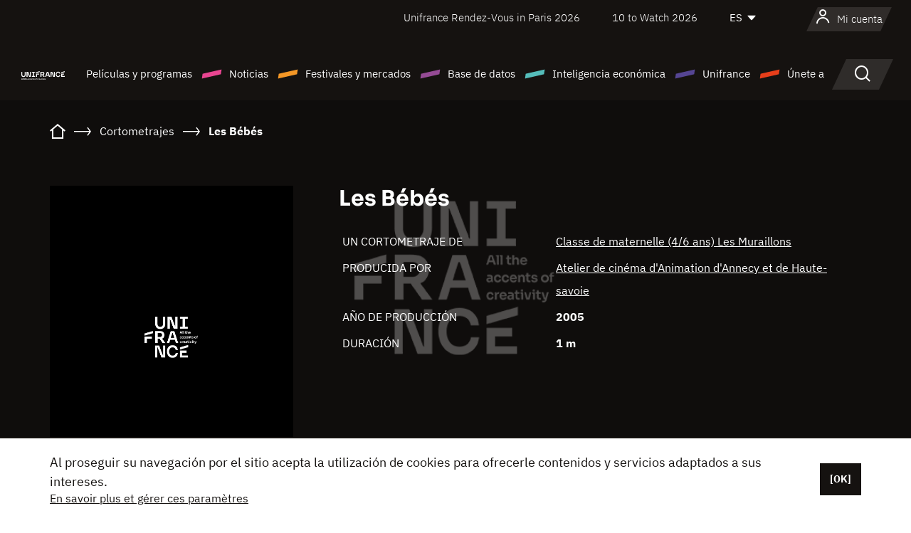

--- FILE ---
content_type: text/html; charset=utf-8
request_url: https://www.google.com/recaptcha/api2/anchor?ar=1&k=6LcJfHopAAAAAJA2ysQXhcpcbIYJi36tX6uIGLaU&co=aHR0cHM6Ly9lcy51bmlmcmFuY2Uub3JnOjQ0Mw..&hl=en&v=N67nZn4AqZkNcbeMu4prBgzg&size=normal&anchor-ms=20000&execute-ms=30000&cb=yv4c94fz7mgm
body_size: 49367
content:
<!DOCTYPE HTML><html dir="ltr" lang="en"><head><meta http-equiv="Content-Type" content="text/html; charset=UTF-8">
<meta http-equiv="X-UA-Compatible" content="IE=edge">
<title>reCAPTCHA</title>
<style type="text/css">
/* cyrillic-ext */
@font-face {
  font-family: 'Roboto';
  font-style: normal;
  font-weight: 400;
  font-stretch: 100%;
  src: url(//fonts.gstatic.com/s/roboto/v48/KFO7CnqEu92Fr1ME7kSn66aGLdTylUAMa3GUBHMdazTgWw.woff2) format('woff2');
  unicode-range: U+0460-052F, U+1C80-1C8A, U+20B4, U+2DE0-2DFF, U+A640-A69F, U+FE2E-FE2F;
}
/* cyrillic */
@font-face {
  font-family: 'Roboto';
  font-style: normal;
  font-weight: 400;
  font-stretch: 100%;
  src: url(//fonts.gstatic.com/s/roboto/v48/KFO7CnqEu92Fr1ME7kSn66aGLdTylUAMa3iUBHMdazTgWw.woff2) format('woff2');
  unicode-range: U+0301, U+0400-045F, U+0490-0491, U+04B0-04B1, U+2116;
}
/* greek-ext */
@font-face {
  font-family: 'Roboto';
  font-style: normal;
  font-weight: 400;
  font-stretch: 100%;
  src: url(//fonts.gstatic.com/s/roboto/v48/KFO7CnqEu92Fr1ME7kSn66aGLdTylUAMa3CUBHMdazTgWw.woff2) format('woff2');
  unicode-range: U+1F00-1FFF;
}
/* greek */
@font-face {
  font-family: 'Roboto';
  font-style: normal;
  font-weight: 400;
  font-stretch: 100%;
  src: url(//fonts.gstatic.com/s/roboto/v48/KFO7CnqEu92Fr1ME7kSn66aGLdTylUAMa3-UBHMdazTgWw.woff2) format('woff2');
  unicode-range: U+0370-0377, U+037A-037F, U+0384-038A, U+038C, U+038E-03A1, U+03A3-03FF;
}
/* math */
@font-face {
  font-family: 'Roboto';
  font-style: normal;
  font-weight: 400;
  font-stretch: 100%;
  src: url(//fonts.gstatic.com/s/roboto/v48/KFO7CnqEu92Fr1ME7kSn66aGLdTylUAMawCUBHMdazTgWw.woff2) format('woff2');
  unicode-range: U+0302-0303, U+0305, U+0307-0308, U+0310, U+0312, U+0315, U+031A, U+0326-0327, U+032C, U+032F-0330, U+0332-0333, U+0338, U+033A, U+0346, U+034D, U+0391-03A1, U+03A3-03A9, U+03B1-03C9, U+03D1, U+03D5-03D6, U+03F0-03F1, U+03F4-03F5, U+2016-2017, U+2034-2038, U+203C, U+2040, U+2043, U+2047, U+2050, U+2057, U+205F, U+2070-2071, U+2074-208E, U+2090-209C, U+20D0-20DC, U+20E1, U+20E5-20EF, U+2100-2112, U+2114-2115, U+2117-2121, U+2123-214F, U+2190, U+2192, U+2194-21AE, U+21B0-21E5, U+21F1-21F2, U+21F4-2211, U+2213-2214, U+2216-22FF, U+2308-230B, U+2310, U+2319, U+231C-2321, U+2336-237A, U+237C, U+2395, U+239B-23B7, U+23D0, U+23DC-23E1, U+2474-2475, U+25AF, U+25B3, U+25B7, U+25BD, U+25C1, U+25CA, U+25CC, U+25FB, U+266D-266F, U+27C0-27FF, U+2900-2AFF, U+2B0E-2B11, U+2B30-2B4C, U+2BFE, U+3030, U+FF5B, U+FF5D, U+1D400-1D7FF, U+1EE00-1EEFF;
}
/* symbols */
@font-face {
  font-family: 'Roboto';
  font-style: normal;
  font-weight: 400;
  font-stretch: 100%;
  src: url(//fonts.gstatic.com/s/roboto/v48/KFO7CnqEu92Fr1ME7kSn66aGLdTylUAMaxKUBHMdazTgWw.woff2) format('woff2');
  unicode-range: U+0001-000C, U+000E-001F, U+007F-009F, U+20DD-20E0, U+20E2-20E4, U+2150-218F, U+2190, U+2192, U+2194-2199, U+21AF, U+21E6-21F0, U+21F3, U+2218-2219, U+2299, U+22C4-22C6, U+2300-243F, U+2440-244A, U+2460-24FF, U+25A0-27BF, U+2800-28FF, U+2921-2922, U+2981, U+29BF, U+29EB, U+2B00-2BFF, U+4DC0-4DFF, U+FFF9-FFFB, U+10140-1018E, U+10190-1019C, U+101A0, U+101D0-101FD, U+102E0-102FB, U+10E60-10E7E, U+1D2C0-1D2D3, U+1D2E0-1D37F, U+1F000-1F0FF, U+1F100-1F1AD, U+1F1E6-1F1FF, U+1F30D-1F30F, U+1F315, U+1F31C, U+1F31E, U+1F320-1F32C, U+1F336, U+1F378, U+1F37D, U+1F382, U+1F393-1F39F, U+1F3A7-1F3A8, U+1F3AC-1F3AF, U+1F3C2, U+1F3C4-1F3C6, U+1F3CA-1F3CE, U+1F3D4-1F3E0, U+1F3ED, U+1F3F1-1F3F3, U+1F3F5-1F3F7, U+1F408, U+1F415, U+1F41F, U+1F426, U+1F43F, U+1F441-1F442, U+1F444, U+1F446-1F449, U+1F44C-1F44E, U+1F453, U+1F46A, U+1F47D, U+1F4A3, U+1F4B0, U+1F4B3, U+1F4B9, U+1F4BB, U+1F4BF, U+1F4C8-1F4CB, U+1F4D6, U+1F4DA, U+1F4DF, U+1F4E3-1F4E6, U+1F4EA-1F4ED, U+1F4F7, U+1F4F9-1F4FB, U+1F4FD-1F4FE, U+1F503, U+1F507-1F50B, U+1F50D, U+1F512-1F513, U+1F53E-1F54A, U+1F54F-1F5FA, U+1F610, U+1F650-1F67F, U+1F687, U+1F68D, U+1F691, U+1F694, U+1F698, U+1F6AD, U+1F6B2, U+1F6B9-1F6BA, U+1F6BC, U+1F6C6-1F6CF, U+1F6D3-1F6D7, U+1F6E0-1F6EA, U+1F6F0-1F6F3, U+1F6F7-1F6FC, U+1F700-1F7FF, U+1F800-1F80B, U+1F810-1F847, U+1F850-1F859, U+1F860-1F887, U+1F890-1F8AD, U+1F8B0-1F8BB, U+1F8C0-1F8C1, U+1F900-1F90B, U+1F93B, U+1F946, U+1F984, U+1F996, U+1F9E9, U+1FA00-1FA6F, U+1FA70-1FA7C, U+1FA80-1FA89, U+1FA8F-1FAC6, U+1FACE-1FADC, U+1FADF-1FAE9, U+1FAF0-1FAF8, U+1FB00-1FBFF;
}
/* vietnamese */
@font-face {
  font-family: 'Roboto';
  font-style: normal;
  font-weight: 400;
  font-stretch: 100%;
  src: url(//fonts.gstatic.com/s/roboto/v48/KFO7CnqEu92Fr1ME7kSn66aGLdTylUAMa3OUBHMdazTgWw.woff2) format('woff2');
  unicode-range: U+0102-0103, U+0110-0111, U+0128-0129, U+0168-0169, U+01A0-01A1, U+01AF-01B0, U+0300-0301, U+0303-0304, U+0308-0309, U+0323, U+0329, U+1EA0-1EF9, U+20AB;
}
/* latin-ext */
@font-face {
  font-family: 'Roboto';
  font-style: normal;
  font-weight: 400;
  font-stretch: 100%;
  src: url(//fonts.gstatic.com/s/roboto/v48/KFO7CnqEu92Fr1ME7kSn66aGLdTylUAMa3KUBHMdazTgWw.woff2) format('woff2');
  unicode-range: U+0100-02BA, U+02BD-02C5, U+02C7-02CC, U+02CE-02D7, U+02DD-02FF, U+0304, U+0308, U+0329, U+1D00-1DBF, U+1E00-1E9F, U+1EF2-1EFF, U+2020, U+20A0-20AB, U+20AD-20C0, U+2113, U+2C60-2C7F, U+A720-A7FF;
}
/* latin */
@font-face {
  font-family: 'Roboto';
  font-style: normal;
  font-weight: 400;
  font-stretch: 100%;
  src: url(//fonts.gstatic.com/s/roboto/v48/KFO7CnqEu92Fr1ME7kSn66aGLdTylUAMa3yUBHMdazQ.woff2) format('woff2');
  unicode-range: U+0000-00FF, U+0131, U+0152-0153, U+02BB-02BC, U+02C6, U+02DA, U+02DC, U+0304, U+0308, U+0329, U+2000-206F, U+20AC, U+2122, U+2191, U+2193, U+2212, U+2215, U+FEFF, U+FFFD;
}
/* cyrillic-ext */
@font-face {
  font-family: 'Roboto';
  font-style: normal;
  font-weight: 500;
  font-stretch: 100%;
  src: url(//fonts.gstatic.com/s/roboto/v48/KFO7CnqEu92Fr1ME7kSn66aGLdTylUAMa3GUBHMdazTgWw.woff2) format('woff2');
  unicode-range: U+0460-052F, U+1C80-1C8A, U+20B4, U+2DE0-2DFF, U+A640-A69F, U+FE2E-FE2F;
}
/* cyrillic */
@font-face {
  font-family: 'Roboto';
  font-style: normal;
  font-weight: 500;
  font-stretch: 100%;
  src: url(//fonts.gstatic.com/s/roboto/v48/KFO7CnqEu92Fr1ME7kSn66aGLdTylUAMa3iUBHMdazTgWw.woff2) format('woff2');
  unicode-range: U+0301, U+0400-045F, U+0490-0491, U+04B0-04B1, U+2116;
}
/* greek-ext */
@font-face {
  font-family: 'Roboto';
  font-style: normal;
  font-weight: 500;
  font-stretch: 100%;
  src: url(//fonts.gstatic.com/s/roboto/v48/KFO7CnqEu92Fr1ME7kSn66aGLdTylUAMa3CUBHMdazTgWw.woff2) format('woff2');
  unicode-range: U+1F00-1FFF;
}
/* greek */
@font-face {
  font-family: 'Roboto';
  font-style: normal;
  font-weight: 500;
  font-stretch: 100%;
  src: url(//fonts.gstatic.com/s/roboto/v48/KFO7CnqEu92Fr1ME7kSn66aGLdTylUAMa3-UBHMdazTgWw.woff2) format('woff2');
  unicode-range: U+0370-0377, U+037A-037F, U+0384-038A, U+038C, U+038E-03A1, U+03A3-03FF;
}
/* math */
@font-face {
  font-family: 'Roboto';
  font-style: normal;
  font-weight: 500;
  font-stretch: 100%;
  src: url(//fonts.gstatic.com/s/roboto/v48/KFO7CnqEu92Fr1ME7kSn66aGLdTylUAMawCUBHMdazTgWw.woff2) format('woff2');
  unicode-range: U+0302-0303, U+0305, U+0307-0308, U+0310, U+0312, U+0315, U+031A, U+0326-0327, U+032C, U+032F-0330, U+0332-0333, U+0338, U+033A, U+0346, U+034D, U+0391-03A1, U+03A3-03A9, U+03B1-03C9, U+03D1, U+03D5-03D6, U+03F0-03F1, U+03F4-03F5, U+2016-2017, U+2034-2038, U+203C, U+2040, U+2043, U+2047, U+2050, U+2057, U+205F, U+2070-2071, U+2074-208E, U+2090-209C, U+20D0-20DC, U+20E1, U+20E5-20EF, U+2100-2112, U+2114-2115, U+2117-2121, U+2123-214F, U+2190, U+2192, U+2194-21AE, U+21B0-21E5, U+21F1-21F2, U+21F4-2211, U+2213-2214, U+2216-22FF, U+2308-230B, U+2310, U+2319, U+231C-2321, U+2336-237A, U+237C, U+2395, U+239B-23B7, U+23D0, U+23DC-23E1, U+2474-2475, U+25AF, U+25B3, U+25B7, U+25BD, U+25C1, U+25CA, U+25CC, U+25FB, U+266D-266F, U+27C0-27FF, U+2900-2AFF, U+2B0E-2B11, U+2B30-2B4C, U+2BFE, U+3030, U+FF5B, U+FF5D, U+1D400-1D7FF, U+1EE00-1EEFF;
}
/* symbols */
@font-face {
  font-family: 'Roboto';
  font-style: normal;
  font-weight: 500;
  font-stretch: 100%;
  src: url(//fonts.gstatic.com/s/roboto/v48/KFO7CnqEu92Fr1ME7kSn66aGLdTylUAMaxKUBHMdazTgWw.woff2) format('woff2');
  unicode-range: U+0001-000C, U+000E-001F, U+007F-009F, U+20DD-20E0, U+20E2-20E4, U+2150-218F, U+2190, U+2192, U+2194-2199, U+21AF, U+21E6-21F0, U+21F3, U+2218-2219, U+2299, U+22C4-22C6, U+2300-243F, U+2440-244A, U+2460-24FF, U+25A0-27BF, U+2800-28FF, U+2921-2922, U+2981, U+29BF, U+29EB, U+2B00-2BFF, U+4DC0-4DFF, U+FFF9-FFFB, U+10140-1018E, U+10190-1019C, U+101A0, U+101D0-101FD, U+102E0-102FB, U+10E60-10E7E, U+1D2C0-1D2D3, U+1D2E0-1D37F, U+1F000-1F0FF, U+1F100-1F1AD, U+1F1E6-1F1FF, U+1F30D-1F30F, U+1F315, U+1F31C, U+1F31E, U+1F320-1F32C, U+1F336, U+1F378, U+1F37D, U+1F382, U+1F393-1F39F, U+1F3A7-1F3A8, U+1F3AC-1F3AF, U+1F3C2, U+1F3C4-1F3C6, U+1F3CA-1F3CE, U+1F3D4-1F3E0, U+1F3ED, U+1F3F1-1F3F3, U+1F3F5-1F3F7, U+1F408, U+1F415, U+1F41F, U+1F426, U+1F43F, U+1F441-1F442, U+1F444, U+1F446-1F449, U+1F44C-1F44E, U+1F453, U+1F46A, U+1F47D, U+1F4A3, U+1F4B0, U+1F4B3, U+1F4B9, U+1F4BB, U+1F4BF, U+1F4C8-1F4CB, U+1F4D6, U+1F4DA, U+1F4DF, U+1F4E3-1F4E6, U+1F4EA-1F4ED, U+1F4F7, U+1F4F9-1F4FB, U+1F4FD-1F4FE, U+1F503, U+1F507-1F50B, U+1F50D, U+1F512-1F513, U+1F53E-1F54A, U+1F54F-1F5FA, U+1F610, U+1F650-1F67F, U+1F687, U+1F68D, U+1F691, U+1F694, U+1F698, U+1F6AD, U+1F6B2, U+1F6B9-1F6BA, U+1F6BC, U+1F6C6-1F6CF, U+1F6D3-1F6D7, U+1F6E0-1F6EA, U+1F6F0-1F6F3, U+1F6F7-1F6FC, U+1F700-1F7FF, U+1F800-1F80B, U+1F810-1F847, U+1F850-1F859, U+1F860-1F887, U+1F890-1F8AD, U+1F8B0-1F8BB, U+1F8C0-1F8C1, U+1F900-1F90B, U+1F93B, U+1F946, U+1F984, U+1F996, U+1F9E9, U+1FA00-1FA6F, U+1FA70-1FA7C, U+1FA80-1FA89, U+1FA8F-1FAC6, U+1FACE-1FADC, U+1FADF-1FAE9, U+1FAF0-1FAF8, U+1FB00-1FBFF;
}
/* vietnamese */
@font-face {
  font-family: 'Roboto';
  font-style: normal;
  font-weight: 500;
  font-stretch: 100%;
  src: url(//fonts.gstatic.com/s/roboto/v48/KFO7CnqEu92Fr1ME7kSn66aGLdTylUAMa3OUBHMdazTgWw.woff2) format('woff2');
  unicode-range: U+0102-0103, U+0110-0111, U+0128-0129, U+0168-0169, U+01A0-01A1, U+01AF-01B0, U+0300-0301, U+0303-0304, U+0308-0309, U+0323, U+0329, U+1EA0-1EF9, U+20AB;
}
/* latin-ext */
@font-face {
  font-family: 'Roboto';
  font-style: normal;
  font-weight: 500;
  font-stretch: 100%;
  src: url(//fonts.gstatic.com/s/roboto/v48/KFO7CnqEu92Fr1ME7kSn66aGLdTylUAMa3KUBHMdazTgWw.woff2) format('woff2');
  unicode-range: U+0100-02BA, U+02BD-02C5, U+02C7-02CC, U+02CE-02D7, U+02DD-02FF, U+0304, U+0308, U+0329, U+1D00-1DBF, U+1E00-1E9F, U+1EF2-1EFF, U+2020, U+20A0-20AB, U+20AD-20C0, U+2113, U+2C60-2C7F, U+A720-A7FF;
}
/* latin */
@font-face {
  font-family: 'Roboto';
  font-style: normal;
  font-weight: 500;
  font-stretch: 100%;
  src: url(//fonts.gstatic.com/s/roboto/v48/KFO7CnqEu92Fr1ME7kSn66aGLdTylUAMa3yUBHMdazQ.woff2) format('woff2');
  unicode-range: U+0000-00FF, U+0131, U+0152-0153, U+02BB-02BC, U+02C6, U+02DA, U+02DC, U+0304, U+0308, U+0329, U+2000-206F, U+20AC, U+2122, U+2191, U+2193, U+2212, U+2215, U+FEFF, U+FFFD;
}
/* cyrillic-ext */
@font-face {
  font-family: 'Roboto';
  font-style: normal;
  font-weight: 900;
  font-stretch: 100%;
  src: url(//fonts.gstatic.com/s/roboto/v48/KFO7CnqEu92Fr1ME7kSn66aGLdTylUAMa3GUBHMdazTgWw.woff2) format('woff2');
  unicode-range: U+0460-052F, U+1C80-1C8A, U+20B4, U+2DE0-2DFF, U+A640-A69F, U+FE2E-FE2F;
}
/* cyrillic */
@font-face {
  font-family: 'Roboto';
  font-style: normal;
  font-weight: 900;
  font-stretch: 100%;
  src: url(//fonts.gstatic.com/s/roboto/v48/KFO7CnqEu92Fr1ME7kSn66aGLdTylUAMa3iUBHMdazTgWw.woff2) format('woff2');
  unicode-range: U+0301, U+0400-045F, U+0490-0491, U+04B0-04B1, U+2116;
}
/* greek-ext */
@font-face {
  font-family: 'Roboto';
  font-style: normal;
  font-weight: 900;
  font-stretch: 100%;
  src: url(//fonts.gstatic.com/s/roboto/v48/KFO7CnqEu92Fr1ME7kSn66aGLdTylUAMa3CUBHMdazTgWw.woff2) format('woff2');
  unicode-range: U+1F00-1FFF;
}
/* greek */
@font-face {
  font-family: 'Roboto';
  font-style: normal;
  font-weight: 900;
  font-stretch: 100%;
  src: url(//fonts.gstatic.com/s/roboto/v48/KFO7CnqEu92Fr1ME7kSn66aGLdTylUAMa3-UBHMdazTgWw.woff2) format('woff2');
  unicode-range: U+0370-0377, U+037A-037F, U+0384-038A, U+038C, U+038E-03A1, U+03A3-03FF;
}
/* math */
@font-face {
  font-family: 'Roboto';
  font-style: normal;
  font-weight: 900;
  font-stretch: 100%;
  src: url(//fonts.gstatic.com/s/roboto/v48/KFO7CnqEu92Fr1ME7kSn66aGLdTylUAMawCUBHMdazTgWw.woff2) format('woff2');
  unicode-range: U+0302-0303, U+0305, U+0307-0308, U+0310, U+0312, U+0315, U+031A, U+0326-0327, U+032C, U+032F-0330, U+0332-0333, U+0338, U+033A, U+0346, U+034D, U+0391-03A1, U+03A3-03A9, U+03B1-03C9, U+03D1, U+03D5-03D6, U+03F0-03F1, U+03F4-03F5, U+2016-2017, U+2034-2038, U+203C, U+2040, U+2043, U+2047, U+2050, U+2057, U+205F, U+2070-2071, U+2074-208E, U+2090-209C, U+20D0-20DC, U+20E1, U+20E5-20EF, U+2100-2112, U+2114-2115, U+2117-2121, U+2123-214F, U+2190, U+2192, U+2194-21AE, U+21B0-21E5, U+21F1-21F2, U+21F4-2211, U+2213-2214, U+2216-22FF, U+2308-230B, U+2310, U+2319, U+231C-2321, U+2336-237A, U+237C, U+2395, U+239B-23B7, U+23D0, U+23DC-23E1, U+2474-2475, U+25AF, U+25B3, U+25B7, U+25BD, U+25C1, U+25CA, U+25CC, U+25FB, U+266D-266F, U+27C0-27FF, U+2900-2AFF, U+2B0E-2B11, U+2B30-2B4C, U+2BFE, U+3030, U+FF5B, U+FF5D, U+1D400-1D7FF, U+1EE00-1EEFF;
}
/* symbols */
@font-face {
  font-family: 'Roboto';
  font-style: normal;
  font-weight: 900;
  font-stretch: 100%;
  src: url(//fonts.gstatic.com/s/roboto/v48/KFO7CnqEu92Fr1ME7kSn66aGLdTylUAMaxKUBHMdazTgWw.woff2) format('woff2');
  unicode-range: U+0001-000C, U+000E-001F, U+007F-009F, U+20DD-20E0, U+20E2-20E4, U+2150-218F, U+2190, U+2192, U+2194-2199, U+21AF, U+21E6-21F0, U+21F3, U+2218-2219, U+2299, U+22C4-22C6, U+2300-243F, U+2440-244A, U+2460-24FF, U+25A0-27BF, U+2800-28FF, U+2921-2922, U+2981, U+29BF, U+29EB, U+2B00-2BFF, U+4DC0-4DFF, U+FFF9-FFFB, U+10140-1018E, U+10190-1019C, U+101A0, U+101D0-101FD, U+102E0-102FB, U+10E60-10E7E, U+1D2C0-1D2D3, U+1D2E0-1D37F, U+1F000-1F0FF, U+1F100-1F1AD, U+1F1E6-1F1FF, U+1F30D-1F30F, U+1F315, U+1F31C, U+1F31E, U+1F320-1F32C, U+1F336, U+1F378, U+1F37D, U+1F382, U+1F393-1F39F, U+1F3A7-1F3A8, U+1F3AC-1F3AF, U+1F3C2, U+1F3C4-1F3C6, U+1F3CA-1F3CE, U+1F3D4-1F3E0, U+1F3ED, U+1F3F1-1F3F3, U+1F3F5-1F3F7, U+1F408, U+1F415, U+1F41F, U+1F426, U+1F43F, U+1F441-1F442, U+1F444, U+1F446-1F449, U+1F44C-1F44E, U+1F453, U+1F46A, U+1F47D, U+1F4A3, U+1F4B0, U+1F4B3, U+1F4B9, U+1F4BB, U+1F4BF, U+1F4C8-1F4CB, U+1F4D6, U+1F4DA, U+1F4DF, U+1F4E3-1F4E6, U+1F4EA-1F4ED, U+1F4F7, U+1F4F9-1F4FB, U+1F4FD-1F4FE, U+1F503, U+1F507-1F50B, U+1F50D, U+1F512-1F513, U+1F53E-1F54A, U+1F54F-1F5FA, U+1F610, U+1F650-1F67F, U+1F687, U+1F68D, U+1F691, U+1F694, U+1F698, U+1F6AD, U+1F6B2, U+1F6B9-1F6BA, U+1F6BC, U+1F6C6-1F6CF, U+1F6D3-1F6D7, U+1F6E0-1F6EA, U+1F6F0-1F6F3, U+1F6F7-1F6FC, U+1F700-1F7FF, U+1F800-1F80B, U+1F810-1F847, U+1F850-1F859, U+1F860-1F887, U+1F890-1F8AD, U+1F8B0-1F8BB, U+1F8C0-1F8C1, U+1F900-1F90B, U+1F93B, U+1F946, U+1F984, U+1F996, U+1F9E9, U+1FA00-1FA6F, U+1FA70-1FA7C, U+1FA80-1FA89, U+1FA8F-1FAC6, U+1FACE-1FADC, U+1FADF-1FAE9, U+1FAF0-1FAF8, U+1FB00-1FBFF;
}
/* vietnamese */
@font-face {
  font-family: 'Roboto';
  font-style: normal;
  font-weight: 900;
  font-stretch: 100%;
  src: url(//fonts.gstatic.com/s/roboto/v48/KFO7CnqEu92Fr1ME7kSn66aGLdTylUAMa3OUBHMdazTgWw.woff2) format('woff2');
  unicode-range: U+0102-0103, U+0110-0111, U+0128-0129, U+0168-0169, U+01A0-01A1, U+01AF-01B0, U+0300-0301, U+0303-0304, U+0308-0309, U+0323, U+0329, U+1EA0-1EF9, U+20AB;
}
/* latin-ext */
@font-face {
  font-family: 'Roboto';
  font-style: normal;
  font-weight: 900;
  font-stretch: 100%;
  src: url(//fonts.gstatic.com/s/roboto/v48/KFO7CnqEu92Fr1ME7kSn66aGLdTylUAMa3KUBHMdazTgWw.woff2) format('woff2');
  unicode-range: U+0100-02BA, U+02BD-02C5, U+02C7-02CC, U+02CE-02D7, U+02DD-02FF, U+0304, U+0308, U+0329, U+1D00-1DBF, U+1E00-1E9F, U+1EF2-1EFF, U+2020, U+20A0-20AB, U+20AD-20C0, U+2113, U+2C60-2C7F, U+A720-A7FF;
}
/* latin */
@font-face {
  font-family: 'Roboto';
  font-style: normal;
  font-weight: 900;
  font-stretch: 100%;
  src: url(//fonts.gstatic.com/s/roboto/v48/KFO7CnqEu92Fr1ME7kSn66aGLdTylUAMa3yUBHMdazQ.woff2) format('woff2');
  unicode-range: U+0000-00FF, U+0131, U+0152-0153, U+02BB-02BC, U+02C6, U+02DA, U+02DC, U+0304, U+0308, U+0329, U+2000-206F, U+20AC, U+2122, U+2191, U+2193, U+2212, U+2215, U+FEFF, U+FFFD;
}

</style>
<link rel="stylesheet" type="text/css" href="https://www.gstatic.com/recaptcha/releases/N67nZn4AqZkNcbeMu4prBgzg/styles__ltr.css">
<script nonce="D_XccwsbfrGte6RZ5UYZuQ" type="text/javascript">window['__recaptcha_api'] = 'https://www.google.com/recaptcha/api2/';</script>
<script type="text/javascript" src="https://www.gstatic.com/recaptcha/releases/N67nZn4AqZkNcbeMu4prBgzg/recaptcha__en.js" nonce="D_XccwsbfrGte6RZ5UYZuQ">
      
    </script></head>
<body><div id="rc-anchor-alert" class="rc-anchor-alert"></div>
<input type="hidden" id="recaptcha-token" value="[base64]">
<script type="text/javascript" nonce="D_XccwsbfrGte6RZ5UYZuQ">
      recaptcha.anchor.Main.init("[\x22ainput\x22,[\x22bgdata\x22,\x22\x22,\[base64]/[base64]/[base64]/[base64]/[base64]/[base64]/[base64]/[base64]/[base64]/[base64]/[base64]/[base64]/[base64]/[base64]\x22,\[base64]\\u003d\\u003d\x22,\x22b04sasKhwqrDiXHDhQQxw4nCsH/Dg8OneMKJwrN5wr3Dt8KBwro1wp7CisKyw61Ow4hmwrTDlsOAw4/ClyzDhxrCvcOobTTCqsK5FMOgwpbClkjDgcKhw6ZNf8KFw5UJA8OPT8K7woYuLcKQw6PDs8OaRDjChWHDoVYRwqsQW19aNRTDjX3Co8O4ChtRw4E2woNrw7vDmMKqw4kKP8K8w6p5wp0jwqnCsSvDn23CvMKLw5HDr1/Cs8OEwo7CqxTCmMOzR8K0IR7ClQzCtUfDpMOHEERLwq7DjcOqw6ZPVhNOwoDDj2fDkMKiUSTCtMO7w5TCpsKUwpHCusK7wrstwo/CvEvCqQnCvVDDu8KgKBrDs8KJGsO+RcOEC1lNw5zCjU3DlB0Rw4zCqcOowoVfF8KYPyB7AsKsw5USwrnChsOZO8KzYRp3wqHDq23DuH4oJDbDqMOYwp5uw7RMwr/Cv3fCqcOpW8Ocwr4oE8OTHMKkw7LDkXEzH8OdU0zCqw/DtT8HaMOyw6bDlksyeMKnwptQJsOQQgjCsMKkFsK3QMOCBTjCrsOZP8O8FVkOeGTDosKSP8KWwqBNE2ZKw7EdVsKYw4vDtcOmPcKpwrZTVFHDskbCk29NJsKABcONw4XDjh/DtsKEN8OeGHfCgMONGU0yZiDCihTCvsOww6XDlSjDh0xpw5JqcScjElBbXcKrwqHDhQHCkjXDl8OIw7c4wqJxwo4OVcK1ccOmw5txHTEcSE7DtGULfsOawrVnwq/Co8OHRMKNwovCv8OfwpPCnMOTCsKZwqRaeMOZwo3Cm8OEwqDDusOew7UmB8K7SsOUw4TDuMKrw4lPwqrDpMOrShwyAxZ6w7hvQ1kpw6gXw70wW3vCosKXw6Jiwod1WjDCrcOkUwDCpTYawrzCtcKfbSHDmCQQwqHDsMKNw5zDnMK/wqsSwoh1IlQBE8OCw6vDqiXCkXNAfwfDusOkdsOMwq7Dn8KRw6rCuMKJw6/ChxBXwrJYH8K5ecOaw4fCiFkxwr8tR8KAN8OKw53DrMOKwo14KcKXwoEpM8K+fi1aw5DCo8OBwp/DigAxSUtkdcKCwpzDqAhcw6MXbMOSwrtgesK/w6nDsUViwpkTwo5twp4uwrTCul/CgMKdABvCq3vDtcOBGEzCssKuaiXCpMOyd2Uyw4/CuHLDhcOOWMK4UQ/CtMKtw5vDrsKVwrnDqkQVTkJCTcKLFklZwp9jYsOIwqdLN3hZw6/CuREDJyB5w5TDkMOvFsOMw6tWw5N9w58hwrLDvFp5KRZvOjt5KnfCqcOXVTMCHlLDvGDDmgvDnsObAXdQNHI5e8KXwqHDkkZdNCQsw4LChsOgIsO5w5wKcsOrDUgNN2zCssK+BAjCoSdpQsK2w6fCk8KPAMKeCcO9FR3DosOowqPDhDHDjk59RMKdwo/DrcOfw45Hw5gOw5DCulHDmBVZGsOCworCucKWIBhFaMK+w59TwrTDtF7CocK5QH4Cw4oywo9yU8KOcwIMb8OvU8O/w7PClCIzwphywpjDrFsxwoMnw4nDj8KfZ8Kkw5vDkQE5w4NaMR0Kw47Di8KVw4nDrsKTZUbDql3Cm8KrdwAtNmDDr8OEFMOXZyVcDFUfP0XDlMOrA3MVBH9NwqXCojHDusKjw4lrw5jCk34nwr1NwoZZYnDDksO/FsOuwo/CsMK6W8OYTsOSMh1OLi54PQp7wpvClEvCqX8DNj/DisOyOWDDuMKGbE3CpSkZYsKVYxrDgcKnworDl38basOQRcOBwqstwoXClsKffiE2wpPCvMOvwqMwOyHCscKGw45hw6DCrMOuAMOvfTRMwpbCu8O3wrVdwq7CqU7DrSQ/Q8KewoIHMEkIO8KLfMO+wofDpMK3w7/DqMK0w7ZswrPCh8OTMsO4JcOYQhLCmsOfw7Mewp0Swoo1fyjClQzChwlcBMOEMljDpMKkDcKIcHHDhMO1KsORbmzDvsOOUCjDiTvDqMOKK8K0Hx/[base64]/DncOkw6jDq3XDjcKsw7oqUGF/wrTDqMKXw6TDkxFlIj/ChSVgQ8O7c8OGw5LDksK+wrRswqtQUMOrWCvDkAfDnFzCmcKjFMOsw5lHHsO8TsOGwoXCtsO4MsOKQ8Osw5TDu0Y6LMKCYxTCkG/Dq3DDoU93w5gDJwnCo8K4w5PCvsKoGMKfW8K4ScKGPcKeNFQEw605fxF6wqjCrMKSHj/Dj8O5A8Ozwqd1wqBrYcKKwq/DjMK7eMOPFC3CiMOICCJDVWPChVUOw51CwqHDjsK+U8KCLsKbw4JJwqA3GVBSMlPDr8O/wrnCscKkT252DMOZOgAIw6FWEHNZN8OWR8OVBjfCtxjCpAd8wr3ClEDDpyTCm0pYw4l3bxslI8KUesKXHzJxMT9wPMOrwpjDhh3DtsOlw7bDk0jCkcK8wr8iIVPChsKCJsKAXkpdw7VSwofCvsKEwqbCkcKcw5Z7acOrw5FLXMOgEnxrRH/CgU3CpgLDsMK9wpzCo8KXwp/CqypkCsOfbCXDicKYwpFZN0zDh3PDgHHDk8K8wrPDh8O1w5hiMmTCkj/CiVNPNMKLwpnDihDCoEvCkW1HDcOGwowCETYGYMK+wrECw4bChcOqw6NcwpPDoAciwo7CjBzCmcKvwp5rT2rCixbDt2PCkRrDgcO4wrZswpTCpVRAJMKHRj7DiDhTEyjCogXDg8OGw5/DoMORwqLDqiHCjn05e8OewqDCosOaW8KAw5xCwoLDgcKbwoFqwrs/w4JpAMOzwptKcsO0wo8cw7d5TcKRw5ZRw53DiF9XwqvDqcKJWFHCjxZLGSXDj8OATcOdw6PCs8OuwrI9KlnDgcO8w67CvMKJfcK3D1vCqn1Xw4J/[base64]/CmxLCtcKgwokXwqpww4vDoHzCvMOAwpvDucOdTxUnw5TCqV7CtcKxXXfDmsORHcKcwr3CrALClMOzB8O5F0vDuFITwqbDvMKSEMOLwrTCtcKqwoXDmw1Ww4jDjQEFw6VswoJgwrHCicOJAU/DqQtGQiAJfjJQMMOfwp0CI8Oxw7hGwrbDpsKnMsOKwq9sO3cew4BrORlrw6gwLMOYKwE0wrfDucKtwrYUdMOCeMOkw5HCtsOewpl3wqnClcKBDcK8w7jDhjnConcxAsOqbEbCvWfDiEYoXGHCosKhwoA/[base64]/w41sXcOHD8KPAcKQXcOWf8OafcKZMMK4wqkSwq4hwoMAwqxxdMK+Jk/CkMK2SiRlSBt1EsKSfMKrG8KPwrxEWVzCm3zCr37DisObw4BeYzjCr8KWwpbDuMKXwp3Dt8OtwqQjXsKbYiAYwqzCvcOUazPCt1FlY8KTHUjDlcOMwpFhTsO4wqVBw5rCh8OuKQsjw6bCvMKkNHRtw5fDiA/[base64]/CgkXDkMOnw4nDkcKIG3tHwrYHwoDDg0vDkMKHwr7DlxBBIl/DucO5R3JcD8KMflopwofDuWPCsMKJDGzCrsOpMMOxw7DCt8Onw4XDscK8wq3ChmRmwqcZDcKDw6A5wpdXwqzCvR3DjsOwfXvCpMKSV2zCn8KXdThCU8Omc8Kiw5LDv8KvwrHChmUOHA3DpMKyw6R1wpPDtUTCpcOuw6PDksObwpYcw7rDi8K/QSDDtwZ/DSXDvBVVw4xvAV3Du2nCnsK+fyfDh8KHwo5EFi5AJsOrK8KSw6PDusKfwrfCmkgCRnzClcO+OsKJwqVXeCPCo8Kxwp3Dhjc0dBbCv8OHfcKtwp/CnTQewoxBwoDCnsOOd8Oyw4fDmV/ClmI3w7HDmk5Owq3DgsKtwpXCscKvSMOxwo3ChmzCi2LCgXNUw5DDi2jCncKwA2QkccOiw4TDkCY+GRfDpsK9GsKgwofDsRLDksOTF8OxB1lrRcOvV8O8QSYyWcO3L8KTwp3Co8KFworDoVdww6dawr/CkcO4DsKqf8KcPsOrH8OfWcK7w4XDvX7CvDfDq2tTPMKNw4HDgsKmwqfDp8KlTcODwoLDsVMQAA/[base64]/CrcOsLcKOw47DpU1Gw7t/[base64]/Cl1HDmg/DjRHCvsK/wpZZc8O+DX1FB8OUUcKeFy5wDD/CpXHDhsOTw5DCsgNYwpQIUWIQw6cNw7R2w7rCnW7CtQlJw5EuRWnCh8Kxw77CkcOgHAxHbcK5N1UJw5ZgSsKRecOxI8KEwpRZwpvDicKlw5UAwrxxHcOVw7jCvnHCszNcw7bDmMOgEcK/[base64]/DqBUZwqgUfggdw4XDqA/CqBZ6OVI+w53Duhliw6pYwqF1w7RmCMOow43DmSfDucOUw7/[base64]/Dv8OIw4DDssKjd8KtwoAFZsKaNcObwpTCnV/[base64]/DosO/[base64]/w6RRwr8/Nj5TR1nDpsKkwqgNQsK+OhhrBcKgdUx5wqMXwrvDqG9DcHLDlg/Dr8K6OMK0wpfCtmJtdMOCwp8OUcKABiDDvncWHmcJOALDsMOGw5nCpcKywpXDuMKVWMKaRXkQw7TChTd6wp82ZMKeZW/CpsKxwpHCnsKCwpTDvcOMCsK3XMOrw4rCsSrCucKUw5cCeQ5AwoHDg8OGXMOzJ8KIPMK9wq0jPG8BZS54TljDkl/DhEnCgcK1wqrChE/Dt8KLccKPUcKuLm0qw6k3PH9YwqwCwqrDlMOzwqFySVTCp8OnwpDDjB/DqcOpw7pyZ8OnwrYwCcObbDzCpAtkwq50SmTDnh/CliLCksKoKsKZJXPDp8O9wpDDjUt+w6TCt8OHwpTCmsO1QsKxBV1dC8KJw41KIDDCn3XCkHjDs8OLBX8TwpRSQDM6VsK6w5HDrcOpb3/DjCcDYn8zOkLDs2okCgnDjVDDiTR4JUHCqcKBwqHDusKAw4TCkE4Lw6TCtcKmw4QVHcKpBMObw6RLwpdfw4vDlcOjwp50OW1tV8ONdCMrw6Bswr5EYycPWhPCtS/Dv8KJwrhQOz8XwpDCpcO+w4Ykw5jCvsOfw4k0XsOMSkDDmVcYQE7Cm3jDksOBw74XwpIIeiJnwr3CjkdYWVRCacOOw4TCkQPDjsOXNcOKCBxRVVXCrn3Cg8Ouw5TCrDXChMKRFcO0w7orwrjCqsOXw7N9OMO5B8K/w4vCsiwxUxnDmgLCgXHDh8KJd8OwK3cGw55wK3HCqsKZAsK/w5o3wrkgw5w2wprDrcKtwr7Dv2ERGV7DlsOvw6rDjMKPwqvDtTdbwpFWw7zDh3jCn8OvZMK+wp/[base64]/CscKIFUfDvMKnwrLDswYUw7Y5w4Qjw4JhCHdLwpjDtMKPVSpBw4JWbAVeP8OTWMOewoEtXjbDjcOhI3rCmjcwK8KgfmbCocK+C8KLc2NiRE3Cr8KxUVcdw4fDpxLDicOFJxvCvsKcLCs3w5ZVw4xEw5Isw5k0ZcOgdBzDjMK/AMKfLS9ow4zDkyPCmsK+wox/[base64]/[base64]/[base64]/dcKcW8KJJU3Dv1PCucKpw6xSahHDnABHwr/CvcKBwrrDucKCw5PDlcO8w68Mw53CqjHCkcKGF8OEwo1Pw7RDw6t8K8O1a3/DkDx0w6rCr8OHV3fDvwBOwpxfHsOfw4nChEjCs8KoMwTDgsKUXGTDjMOFOQnCoR/DnHxiT8KTw6Bkw4nDoyrDqcKbwo3DvMKuR8OowplIw5jDhcOkwphaw7jCi8OpT8O3w5dUf8OaeCZcw5DCgsK/wosyCD/DhgTCriA2fj5kw6HCoMOmwqfCmMKuVMKpw7nCjFUkEMKdwrBowqTCr8K3ADPDpMKOw7zCqwQCw4HCqGBewqIDCMKJw6cDBMOtaMK6ccOXBMOkw7HDigjCjsOoSmYhPUPCr8OBQsKST1sQayUmw7N6wpN3X8Orw7sfX0hkHcOLHMKKw6/DlHbClsO1woLDqDbCpDTCvsKIJ8OxwoIRAMKDXcK/[base64]/CvinCqsKYw64BwqHCkmXCmMOSTcOLMWXDj8O/DMK7KsO5w5AOw7Nfw6gIf0TCskLCghjCm8O8Fx1aCCDCll0qwqg5awTCpcOmRCk0DMKYw6ZFw47Ck2fDlsKJw7h7w4bDlsOowpdsP8KDwox5w5nDssO+dBLDgh/DuMOVwpltfDLCg8OSGw/DqsOtT8KfRA9IasKCwqbDsMK9HVLDi8KcwrV3XVjDrMOtPTLCtcK/SQDDm8KywqZQwrXDh2TDrC9/w5UwHMO8wrpYw49qNcOfQWMnV107eMOjTlA/d8Olw4IJSmXDm0LDpwwkX3Y6w5vCt8KAZ8Kbw78kMMK7wrdsVy7CjW/ChFV4wo5Bw4fCrifDnMK/w4zDiCHCmRfCtw8hf8O2UMKzw5Q9R1jCo8KeFMKbw4DCtxl/wpLDr8KVWHZiwqB6f8KQw7Nrw4jDkn3DsS/Dj1LDg10hw7xRfA7DsmLCnsKvw6EQKm7DvcKuNUQCwr7ChsOVwpnDlEsSMsKEw7diw7g8YMKVBMOtGsKEwpA5acOzDMOwEMOywoDCr8OMSD8uKQ17d1hjwrV6w63DgsKQP8KHUgfCncOKUR1vBcOGJsOLwoLDtcKec0Nlw4/Cv1LDjmHDusK6wp7CrRVDwrY4GjTDn0LDisKNwrhfFjd3YALCmEHCrwfDm8KnZMKHw43Cvyc4w4PCkcOBVsOPE8Kvw44dDsOXAnQmbMOzwpkHCyN7QcORwoNMC08Rw6HDpGtEw4TDqMKsG8OPR1DCq2AhYUfDjAF/[base64]/Ds2grelIcw6nDk8KDOsKzKQUMwrzDvXvDgTnChsOkw6zCsj8qc8OawoQIWMKIeAzCiFjCpcKBwqAhwoDDqHTChMKSRFRcw4zDh8OhUsKVNsOmw5jDu2DCsGIFSF/Dp8OLwpbDvsKOMlrDjMODwrvCtUMPeXDDrcOSMcKZfnHCusO6X8OUEmbCl8OhG8KiPD3Du8KvacOVw58vw7AGwr/[base64]/DpcKrwoBhFcOOwqrCplfDjcKDw7l/BSsDwp/ChcO8wp/[base64]/[base64]/RWw/[base64]/CmXPDmVImGjnDgT7CjD50w51yUMKzd8ORBmfCucKUwpTCgcK5w7rDlsKJWsOobMKdwr1IwqvDqcKgwp8TwpLDpMK4MlvClgYBwrnDkQvCgUDCi8Kuwp0/[base64]/WsKIUcOxXybCr37Ck1slIhsqw7rCplsXacKtNMO3LjzDo1ZBHMKMw6o+bMO/wr04eMKzwqrDiUgLWl1HBCElPcKgw6rDrMKaZMKpw5tmw77CohLCtQN/w7bChlHCvsKWw5sdwoLDsmPCt019woEdw7fCtggywoYDw5vCsErCiwV+A0cBZgh3wpTCjcO3IsKFYSMTS8O7wpjCmMOqw4LCrMKZwqIDJGPDpSQCw5ImHcOZwrnDq1fDm8K1w4Uuw4HCk8KEQR7Cp8KDw7/DpSMEL2/DjsOHwoRgC1lbN8OJwojClsOlLlMLw6vCv8OLw67CksKRwqQuW8O+RMOBwoAaw7LDpj96VzQyPsODfyLCk8OzaSNQw4/[base64]/Dmj9Jw5UhV8Kcw48XwqXCtMKtw47CuzJ6YcKDDMOjOzfDgTTDssKUwqo7QMOzwrcUS8OCw7xhwqdafsKbBGfDtG7CvsKkJjUXw5hvEiDChxg3wqnCu8O3bsKPasOJJsK9w6zCmcKXwpFGwodIcRrDuGIlS3luw6Z4SMO/wqggwpXDoidID8O/Nwt7fsOuwpzDm3pEwoxDIFbDtSLDgwzCsVjDgcKQbsKjwr0mDA5fw590w75ywptia2vCicO3eyLCihZ9DMKIw4fCuzZaSXrDpCjCmsORwo0gwo0hHjRle8KWwptNw55rw4ByfCgVUsOOwrhPw6nDksKKLsOSXwV4bsOSERN5dD/[base64]/DscObRw1ONMO0wpwjO0PChlzCuj3DgcKfJ1XClcO9w6MONx0WLlnDvAPCk8OPIz1Uw71JICrCvsKmw4hewokHf8KEw7UVwpnCgsKsw6YvKxpWWAnDvMK5CTvCssKAw43CksKXwokVDsOGU0kGazbDg8OJwrNUMmbCjcKHwopDfhJgwpE4NUrDpFDCimI3w7/[base64]/[base64]/CoFTDqsOow41aZMK3w7dyKcKrw6cSw4whLlHDj8KnLMOKVcOzwpfDtcOkwrtTWlU/w7TDhk5YVj7Cp8OYOVVNwo7DgMO6woIzTsO3FF1fAcK+GsO4w6PCpMKoB8KWwqPDhcK3ScKoBMO3BQMRw7YITTIba8OgCnZRbijCm8K4wqsOVmZfOMKuw4rCo3AbCjx9HsOkw7XCr8K1wpnDlsO/VcO3w6nDiMOIC17ClsKCw4HDhMKVw5NWW8Oww4fCs2fDrhXCosO2w4PDnGvDiXodPWYpwrIccMO8ecKew6F3wrs+wq/Cj8KCw7t3w6/Dkkokw5sWBsKEfijDkghxw4p/[base64]/Cg8O/Y1otHsOiEMKXBGUuWsKIU8OEdMOrdMOeDlUqChlyXMOfW1siXgLCoFNjw40HTjlfHsOWQ0jDoGVBw6Eow7xHcClaw4jDhcO1P1h3wpQMw55sw47DhQ/[base64]/DpsO3w5PDoFzDvRDDnSdGPRJrw6TCp2QMwqLChMOhwp3DhVQjwqIeDgjCjjZJwrfDrcOfAy/Cl8OmOA3ChxDCrcO2w7TDocKPwpTDvsOgfGzCiMKJHhJ3EMK0wrfChCUaTCkLS8KxXMKxfHLDlUnCvMO5JivCv8KjKsOhQsKywr8mKMOKaMOfNwRwCcKCwpNVamjDvcOgEMOmKsOjF0/DksOTw4bCjcOmMT3DgS9SwpgHw5vCgsKOw6hpw7sUw5HDl8K3wqQ7wrl8w4EFw7/DmMKOwrvDrVHDkcO1MmDDgmDCu0fDvA/DjMKdJcK7B8OSwpfCicKdZB3CvcOnw6UeWGLCjsKla8KKKcO9RMOzdX3ClgnDtyXDjg4KKEo2Zl4Ow7EEw7vCpS3Dg8KLcGEvfwfDscK0w6Iaw6RbCybCuMOxwrvDu8O9w6vDgQTDuMOSw6cvwonCu8KKw5pAKijDqsKvasOIB8KeEsOnG8K/XcK7Xj1bWyrChmjCnMOPcDnCgsKNw7rDh8OwwqHCt0DClTQ+wrrChXMMAynDoE1nw7bCo0DDhgUoVSDDsy1xIcK7w6MfBlrCsMO+NsO0wo/[base64]/[base64]/Clk/[base64]/DjBVzw6ZRbsO0wqnDnG57wpwhwobCn0XDqDoIw6vCoFLDtR4mEcKoAjPCqSt2P8KbM3MkGsKiM8KeDCfCnh/CjcOzHEdWw5txwpM8OcKWw4fCpMOaSFXDn8Orw5tfwqwNwoslUDbCtcKkwoVGwr7DgR3CiwXCpcOvHcKuYDNCYG9Lw6bDhE8Tw6XDgcOXwrTCrQcWC1XDo8KkWcK2wrYdQHQIEMKfJMOWKB9NamvDlcO/Y3luwqwew6wiB8Kowo/[base64]/[base64]/Di8KGFcKLw6fCtcKOwpo/[base64]/[base64]/DpMO6wpkjZcK8aMK/SRImwonDvSbCksKwSyZbZTBqbyLChVgHQ1M4w6Q5VEAvfMKJw60owoLCg8OawoXDocO4OA8RwqDCncOEHWwHw7HDkHQbVsOfBXZGSDDDq8O4w6vCksKbYMO6LU8MwqZDTjTCm8O3Rk/[base64]/DmQ9zwp7CoMKGMMKZwpkfwrzDmSrCo8OqGSRJPsKowpgKanUAw4IkAFY4MsOFGMOnw7HCjcOpFjAAJSsVesKew49qw7N4EhvCtA97w4PDkX85w6sXw7bDhHMbYlvCv8Oew4BkHMO4wofDm0vDisO8w6vCuMOzW8Knw5LCrF0RwoVKWsOvw5nDucOXEFEEw4/DhlfDgcO3Xz3DrcOlw7jClcORw7TDiDbDmMOHw7fCv0ldAmA0FhtvL8OwIhZFNjQke1PCpjfDnB5swpPDgAhkE8O9w58EwoPCix7DnynDhsK/w6Z5emUWZsOuExbCoMObLwPDvcO/woxIwpIJR8Kqw5x+AsO6TgMiScOUwqvDnglKw43DnAnDpWXCkGPDosOuwpxaw7nCvB/DgBdHw68CwpHDpMO9w7YdaE3DtsKbeSB6UScQwrg1ByzCm8OtWcKGDnpAwpV6wrVHE8KsZsOpw7TDjMKEw5rDgC4UXcKVAnPCmnlPIAsCwqpJQW44SMKTKkRJZHB1U11wSQI1N8O1IQpDwrbDr1TDqsKxw5AOw7/[base64]/DijHDoWhZQxzCoAA0HcKdwpLDjcOnGWnCo19wwrhsw5crwrDDjBIVCX/DlcO1wqA7w6XDscKPw5FLXXBCw5PDosOhwrnCrMKcwr4MG8K6wozDksKFdcOXEcKbFTtZGMOUw63CoVowwoXCpgUWw41jwpHCsGIeMMK3BMKYHMOsRsOXwoNZLMOdHXPDh8OvLsKfw4wMc1/DtMKew7nDvgXDsW8sVkZzQWIvwonDg2XDuQ3DhMO6LmjDnQTDuGLDlw/DlcOXwp0rw6xGL14Fw7TCkG8jwpnDs8OdwqXChkQMw7/CqnQyWwVZw6g7b8KQwp/CljHDslzDlMOOw5MgwqUzaMOBw73CphJqw6NXLFAbwpBPPSUUcmx6wrFpVMKiMMKGInUFAcKmazPDryfCjSnDtsKewrfDssKRw6BAw4E4SsO7TsOQBwEPwqF/wqpmLhbDpMOFLVt9wonCjWTCsy/Cl3rCvg3CpcOIw4BywrRMw7xrMSDCqWjDjG/DvcKWVg8bZcOyXUwUd2zDsEwxFSvCqH54A8OqwpoYBz8PdTHDu8KDMUljwrjCsQXDgsKQw5APEXXDrcOuOjfDkT8ZEMK4X2Jww6/[base64]/Dv8OowpxjwprDnMKYw73CqsK7R8KQUA0nwoEfb8KIPcOPaSBbw4QmC17DhnQxbgkrw7DCo8KAwpdmwp/DlMOkBDrCrSXCo8KON8Oow4XCimTDk8OlF8OFB8OXRWtbw6EmZ8K9DsOLKcKIw7TDvDTDrcKew4wRfcOvOh3Dt0NXwpBNRsO+bR9LcsONwqleUn7ChljDjVnCuRHDlnNiwohXwp7DjA7CmjwYwpJyw73ClR/Dv8OlelHCmV/CucKIwrrDosK+TGLDlMKFw41+w4HDj8K6worCtARQam8Cw7ERw7lsVlDDlzYwwrfCn8OtCWk0D8OFw7vCpXMKw6chGcOBw4kKGU3Dr0XDlsOiF8KRCBVVNsKvwo12wp/Cmxk3E0QEXRBhwrnCulNnw6VuwoEBAGzDiMO5wr3Dtwg6bMKdAcKBwoxrNCRow61KH8ObJsKRY0BfY2nDgcK2wo/Cu8K2UcOcw63CogYjwo/Do8K3YMK8wrx1wpvDpzQawpHCk8OZU8O0OsKuwq/CvMKvQsOsw7Rtw4fDrMKvQQcWwqjCtVxtw45wKG4HwpjDkzPDuGrCuMOUPybChMOSaGlCVQM2woEuKyIWfsKtclQMImwadCAgG8KGNMOLK8OYbcK/wrAzO8O+IsOyeFrDjMObWw/CmTHDoMODWMO1FUNfTMOiTErCj8OYQsOYw595SsO5blrClFMrA8KwwprDsk/DtcKCDzImPBLCrx96w785Y8Kew4bDsmp2wrM8wpfDpRnCuHTCoVrDjsKowptUH8KLMcK7w4hcwrfDjTfDtsK8w7XDtcOkCMK7RsKbP20HwrjDr2bCsB3CnAFNwodEwrvDjcODwqABIcKpecKIw6/DmsKmJcKfwpzCgAbCsk/DuWLCnVYuwoJEdcKPw6B8Z3wCwoDDhUhMXDjDnQ7CrMO8YVsowonCryDDqVc3w5ZTwpLCncOHwrFDfMK3B8KmXsOAwrkqwqvChT4bC8K0XsKEw7TCm8Klw4vCuMOtdsOxw5PDnsOow43Cg8Oow4NAwoNvRjoFO8K3w7/DusOrAmJxPmUgw6gNHRPCscOSIMO4w4fCnMO1w4nDhcOgOsKSDVPDi8OLJcKUZwXDmcOPwrRbwrXChsKLw4XDgBLCknHDksKXZRbDiEbDknxIwpPDuMOJw68qwpbCvsKUE8O7woHCm8Kfwr1aLcKtwofDpUrDllrDmyPDmlnDnMK0UMK/wqbDhcOew6fDrsOmw4HCr0vDv8OKc8OsaUXDjsOFCMOfw7sYPhxfBcO4AMKsVFBaVUvDv8OFwoXCp8O/w5o1w6sNZ3bDmHjCgX3DlsOQw5vDv1sywqRldDs0w6TDtz/DqBI+BnfDuiJ0w4zDkxnDosOlwqfDoAnCrsOUw4tcwpwAwoZNwojDk8Opw6bDoyVTN15tdhlPwqnDvsKrw7PCgcK6w4XCiFnCvzhqdAtQacKLN2TCmCpGwrfCt8K/B8O5w4pQGcKHworCi8K3wol4w5rCvsOpw77DkcKnT8KTQgvCgcKKw4/CpDzDvgbDjcK1wrnDvClSwr4SwqhHwrzDrsOefANceQ/DtsKpNi/[base64]/[base64]/[base64]/DuMOQYXnDqkbClHbDqcONDMO5wqbDnMK5w4bCs8K3JDttw70Lw4bDg1skwqDCp8O4wpBkw6FLw4DCosKtI3rCrXjDoMKEw5wswrVLOsKNw4LDjHzCqMKDwqPDh8O2TgvDg8Oiw73DjQrCicKbXnLCiXAbw4XCncONwpwgD8O6w6DCqENLw7dYw4TCmcOac8OPHi/CgcO8U1bDkEE0wqjCrxwVwppOw6MITz7DhFIUwpAWwo8dwrNRwqF8wqVABWLCt2zCp8KIw5rCicKpw4cZw6oXwqRowrbCmcODHxwUw6UwwqAKwq3CgDrDmcOyZ8KpBnDCv1pCX8OCdFB3EMKDwr/DpyHCrgkCw6lJwonDg8Kywrl5XcKVw5lsw7RABTEmw6tJG1IZw5LDqC/[base64]/Cp8KyOsOXfhcxIVjCjMKXw78rFHvCj8O6wqjCnsKEw4UjbcK2wp1KfsKRNcODa8ORw6DDscKpd3rCrSZkE1QqwqgiasKRSSdHYcOnwpLCicOYwo19OsKOw5LDiSkHwpTDu8O6w6zCvcKowrlWw6/CllbDpSLCu8KNwpjDoMOnwpHCtcOqwo/Cj8KHZGEJFMKAw5Zcwo4dSXHDk0DDrsOHwqfDrMOjaMKswqvCg8OYWHEoTi0NXMKnfcOxw5nDgzzCtxwNwqPCs8Kyw7bDvgjDvXLDkRzCqlrCom0ow70awosUw55Pwr7DtDZWw6JRw4jDp8OtA8KIw5sjUsKrw7LDt0/CmCR5cE1PC8OlY0HCqcO3w5A/dyvCkMOaD8OPPTVcwoRHX1lJFzw7wodVSVg+w7tqw79GWMKQw61yIsO0wpvClg4nR8Kjw7/Dq8OTTcK0RsOEXg3DisKEwpNxw5wGwpsic8Omw609w5HCncKiScK8OU7DocOtwpLDjcKzVcOrP8OAw6YPwpQ4XGYywoDDkMOpwpPCnnPDrMK8w6Bew6HDu2zCjjYvJcOtwoXDrCR3BzDCnUARIcKqPMKGWMKUU3bCoQtcwoXCpMOyCGbCrnYrXMOCJ8KHwo02Y1/DpCxkwqvDnjRRwrnDpEIAF8KRd8O9OFvCncOuwqrDjwDDnyIxO8Kvw5XDocOCUD7DjsKIfMOGw6IfJADDt3Bxw4XDr39Xw5Uyw7YFwpLCt8Kpw7rCllFuw5PDvQsORsKTBFxnbcK7WhZ8wq9AwrEgL2TCi0LCqcOVwoJcw6vDo8KIw69uw69/wqxuwoPCtsOwTMOZH0dmMifDkcKnwrorwofDsMOZwq00cgBSe2Vkw4hReMOzw6smTsK5bzV0wqXCqcOqw7XDkVZ3woQgwoPCrT7DqiAhCMKdw7LClMKswqp1GC/[base64]/Dp8Kcw5rCpgUzTMKEw4nDj8OJwq94w7tZMExtMSDCt1rDoC/DnSHCtMOFAMO/wonDiXLDpWNYwo5oGsK0Fg/ClsK8wqHDjsK8FMK5Bjw0wponwpt6w6Btwqw4T8KBEgg4MxVWZsOMSHnCjMKRw7IdwrjDr1NZw4YtwpQKwrhPcE5iPE0dKsOyWivCmHHDucOuCnVXwovDqMO6w6tfw6/Cj2pecFRqw4/[base64]/[base64]/Dq186MSdVU8KhBMOWw7AqAxXDl8Ogw5DCsMOHTUjDoWrCrMOmIcKMNzTDmsKzw6Mtw6c/wqDDiWsRwpfCnBLCvcKPwqpHMiJRwqwDwq3Di8OBXDnCizPCtMKqdMOsS012wpjDvyPCrzIAf8OQw78Nd8Khdw86wr0II8OifMK7IsOSEE0iwoQnwqXDrMKlwprDqMOIwpVsw5nDh8KDRcObR8OIMHrCvX/Dv23Ckm8gwoTDk8O1w4wBwrfCh8KbJcOXwqRew6PCiMKEw53Dk8KZwrzDimrClSbDvSNdEsKwJ8O2URVowqVTw5dhwoDDq8O4AGzDrHlFEsOLNC7DjzgkVcOcwqHCosO4wobCnsO/IEDCo8Kdw40Gwp7DgWXCtzcNwqbCi2o2wrnCqsOfdsKrwovDucK4BxAUwrHCmhNjHMOyw44/QsOlwo4GV0csPcODYMOvUi7Dn1hSw4MIwpzDicKtwrVcUsKlwpfDkMOdw6fDtWDCoWptwpbCjcKVwpLDgMOEZMKnwphhLHpIb8O+w47CpT4lJhXCucOWblpiw7PDgD5Ow7dCZMKZF8KyfMO6ZUsHPMOLw7HColAXw6QXLsKNwpc/V2jCvcOWwofCrcOCTsKBVg3Dmw5fw60hw5BvBhPDhcKLOcObw5cKaMOvcAnDsMKhwpDDigp5w7koZsK/[base64]/wobCo8OmwonDlsKaKmZdCjccAG5CLl/Dt8KewoEww6NUB8K4fMKVwoPCssO8OsOLwpbCk1EgC8OEE03Cg0Euw5rDrR/Cv2MpZMOOw7c0wqnCrhxrGx/DqMKYwpQ5DsKSwqfCosOtBsK7wqJCJErCq2rDo0FJwpXCkQZ5ccKIRSLDqz8Yw6NRZ8KVBcKGD8OUcGAKwrMOwqFxw6sqw7tqw4XCkCwmc1MNPcKjw7hpNMO/wobDpMOaHcKlw4bDgnsULcOtN8KYC3/ClAFMwotBw5fCiWRWShRNw4vCoWUjwrVzAsO8J8OCPQcXPRxvwrTDo1B6wq/Ct2fDr3PDnMKCXirCi01oQMOtwqtjwo0bCMOQTGkKcMKoMcK8w4UMw5wLKVduS8OwwrjClMK0fMOEIHXCmcOgOMKaw4LDucO9w4cWw4bDn8OJwqdOFy8/wrPDrMOiTnfCpcOmbcO8wp0bX8OvY2BUYT7DtMKFTcKowpvClMORRlfCvyTDslnCqGF5XcO1VMOHwprDg8KowrZMwplSfWlgMcOfwpgfF8K8SgzCnMOzKkzDj2oxcU5lBlnClcK1wowSKyfCmMKMel/CigDCkMOSw6t4LMKMwoHCnsKIdcO2FUbDucK/wqYLwo/CtcKrw5bDjHbDjVMBw6sgwqwawpLCoMKxwqzCpsOHZsOhFsONw7EKwpTDicKqw4F6w7jCuClqPcKEUcOiSFTCq8KSJ3/CiMOIw4wvw45Tw5M0O8OvdcKKw5s4w77Co1bCjcKIwrvCjcK2FQc8w6Y4WsKnWsKfRMKiSMOudAHCixwbwqnDisKdw6/Cv0A7FMKyT3ZoaMOpw7MgwoUjaB3CiRZjwrltw4HCu8KBw6wlA8OXwoHCpMOwMj7DpcKvw4ZNw4lTw4wtE8Kqw6trw5ZwC1/DmB7CqcKOw7Qjw5tnw77CgMK7LcOfUgDDmMOPG8O1KDrCmsK6FVLDkwkCbw7CpSTDtUxdY8OTKsOlwrvCqMKHOMKEwpoqwrYlQHZPwpIVw6TCkMOTUMK9wog2wow7EMKdwpvCu8KzwpJTM8ORw4Z8wp/[base64]/CuxdTInTCscKPFcOmJVzCq3/DqDN1wqzCmUIydsK7wpljciHDqMOrwr3Dv8Olw4LCjMOIbMOwE8KaUcOLZ8O2wq0HXcOzdm9awqnDvinCq8KxdcKIw748YsKmScOJw7Vyw4sWwr3Dn8KLUCjDuCbCvR4VwoLCtWjCtsOjRcO2wrRVTsKsAXhdw4lPSsO8BGMBB3cYwqvCi8KgwrrDv1g/BMKFwqQdYhfDmTxOXMOvfsOWwqFYwqcfwrJowqHDpMKwM8O3X8K5wonDpV/DpUw5wr3Cg8K3AsOGQMO2VcO4EMORJMKDd8OnICpHBcODe1hFMQA3wqtob8OTw5TCuMOkwpfDhETDgynDr8OtVcOabHt1wqojFjFsBsKJw7hWEsOiw5TDrsOxM1onAcKTwrLCjXFxwofChlnCuC0/w5FJFS90w4DCqFtJJz/[base64]/[base64]/wqs8w7XCqCogV8OcwrVfVMKCwooEaWNUwoI6wqEaw7LDv8O+w4HDs19gw5Idw6zDqQI5Z8OSwox/cMKeEG7CohXDgEUyesKtT1LCiAJmN8OnIcKJw6XCh0fDgyYbw6IMwrlqwrBIw7HDqsODw5nDt8KHPDHDvSgUZ0VoVAQlwr8YwqVxwplHw7dfChzCvhHCnsKswp1Dw6NkwpTDg0oFw63CtC3DncK0w7nCkEzCoznCq8ObXx1LKMOFw7Yhwq/Dv8OUw4g3wpxwwpo8G8OgwpvDssKSOUzCk8O1wpE2w5/DiigfwqnDmsKqAQMmch3CtSRsYcOYZkfDvMKXw7zCsyHCmMOzw4nClsK3wrkZbcKPScKbDcOAwrjDkBJ1wpR0wo7ChUEjM8KqacOUfBPCmHkDPsK9wobDucOxHAMXOQfCgEHCv3TCpXggccOSXsO/f0/Ci2XDuwPDlH/DsMOAbcODworCn8OGwqsyGBrDjcO6KMO+wovCm8KffMK8RgZWO37DtcO5OcOJKG5yw7xnw7nDih4Uw4PClcK7wr8CwplyamRqM11Sw5l3wq3CiiYGT8Ovwq/CqDMKIgzDky9QLcOUbsOWUhfDoMOwwqU/N8KgMSldw489w7zDocOOBxvCkU/DpcKvAn9Kw5zChMKZwpHCs8Oiwr3CrVV4wrPDgT3ChsOHBlZoXmMowqbCksO2w6bCgMKew5MfYAJVe24kwqTCvWbDhlXCuMO+w7vDhMKFZ3PDhlHCm8KXw4LDrcOfw4IsNQHDlUk/[base64]/[base64]/b8OAwo5GwrvChzLCqMKGwoJ6w5hgwqbCnUBWU8O4Olcmwqhyw7kBwoHCnB41YMK3w5kQwqrDncOYwobCnCF0Un7DqcKJw5wAw6/ChXI6fsOUX8KLw4trwq0kaVTCusOsw6zCsWNnw7nCsR8uw4XDqBB6wqrDlBpywpdvbRHDqUTDi8OBwp/Cp8KDwqh1w4HChsKfd3HDpsKvVsK0wpBmwqEUwp7CtDEOw6MMwrDCrHMRw5TDs8KqwpR/[base64]/ZcOtI8KHwoFCY8OXdBEcdHYkVzDDhxHDnMKyXMKGw6rCqsO4XinCucOkaxXDqsK0DQQnHsKcc8O9wpjDni3Dm8KDw7zDuMOmwqXDpnhPMTouwpIIfTPDksK/w7k7w5IEw7MbwqjDjcK6DCcFw44ow63Du2bDgsKAKcOXEcKnwrjDjcKnMEcnw5wAXHsjGsKQw4DCtxLDkcOOwqw6d8KOCRo/[base64]/[base64]/DkwcCwrURwpLDm8KjR3PCiTXCs8OadDPCqMO4w5dqccOawosRw5FfRQ9lUcONI17CucOuw4cKw5bCqMKtwowIHVnDlk3CoCZJw7o/wrYZFwc5w7UKfyzDvSgNwqDDqMKDSzB0wpFgw5UKw4LDslrCpAjCi8Ogw5nCnMKiNyUUbsKJwpvDrgTDghI5CcOSB8Ovw7UGLMOiwoTDlcKCwp3DsMKrOlVCdT/Du1nClMO4w7vCjAc0w63CkcOnWkTCkMK2dsO1OsOKwoDDmTfDqjRiayjCnmgHwrHCvSxkWcKYH8K/OmjDtGnCsUksfMOnFMOqwrnCjkYOwofDrMKcw6ksPjnCmT1oM2A\\u003d\x22],null,[\x22conf\x22,null,\x226LcJfHopAAAAAJA2ysQXhcpcbIYJi36tX6uIGLaU\x22,0,null,null,null,1,[21,125,63,73,95,87,41,43,42,83,102,105,109,121],[7059694,898],0,null,null,null,null,0,null,0,1,700,1,null,0,\[base64]/76lBhn6iwkZoQoZnOKMAhnM8xEZ\x22,0,0,null,null,1,null,0,0,null,null,null,0],\x22https://es.unifrance.org:443\x22,null,[1,1,1],null,null,null,0,3600,[\x22https://www.google.com/intl/en/policies/privacy/\x22,\x22https://www.google.com/intl/en/policies/terms/\x22],\x22Fhzl4EQQoqCHv7WxqoEML0ABg8ReOGCbaCQFBGk0TJ4\\u003d\x22,0,0,null,1,1770153301139,0,0,[196,159,14,249,188],null,[162,215],\x22RC-QWBPalY5LMVxoA\x22,null,null,null,null,null,\x220dAFcWeA7xLVYGi2EDyrCLwGSnWmSJGaHjNDaGe5OemKaPH3FwLB3ePWkk5QHEBIItO-HOhriXOUfGpA-68pQf-vPiYwm_iFjmFA\x22,1770236101140]");
    </script></body></html>

--- FILE ---
content_type: text/html; charset=utf-8
request_url: https://www.google.com/recaptcha/api2/anchor?ar=1&k=6LcJfHopAAAAAJA2ysQXhcpcbIYJi36tX6uIGLaU&co=aHR0cHM6Ly9lcy51bmlmcmFuY2Uub3JnOjQ0Mw..&hl=en&v=N67nZn4AqZkNcbeMu4prBgzg&size=normal&anchor-ms=20000&execute-ms=30000&cb=a6i4cpui9dw
body_size: 49267
content:
<!DOCTYPE HTML><html dir="ltr" lang="en"><head><meta http-equiv="Content-Type" content="text/html; charset=UTF-8">
<meta http-equiv="X-UA-Compatible" content="IE=edge">
<title>reCAPTCHA</title>
<style type="text/css">
/* cyrillic-ext */
@font-face {
  font-family: 'Roboto';
  font-style: normal;
  font-weight: 400;
  font-stretch: 100%;
  src: url(//fonts.gstatic.com/s/roboto/v48/KFO7CnqEu92Fr1ME7kSn66aGLdTylUAMa3GUBHMdazTgWw.woff2) format('woff2');
  unicode-range: U+0460-052F, U+1C80-1C8A, U+20B4, U+2DE0-2DFF, U+A640-A69F, U+FE2E-FE2F;
}
/* cyrillic */
@font-face {
  font-family: 'Roboto';
  font-style: normal;
  font-weight: 400;
  font-stretch: 100%;
  src: url(//fonts.gstatic.com/s/roboto/v48/KFO7CnqEu92Fr1ME7kSn66aGLdTylUAMa3iUBHMdazTgWw.woff2) format('woff2');
  unicode-range: U+0301, U+0400-045F, U+0490-0491, U+04B0-04B1, U+2116;
}
/* greek-ext */
@font-face {
  font-family: 'Roboto';
  font-style: normal;
  font-weight: 400;
  font-stretch: 100%;
  src: url(//fonts.gstatic.com/s/roboto/v48/KFO7CnqEu92Fr1ME7kSn66aGLdTylUAMa3CUBHMdazTgWw.woff2) format('woff2');
  unicode-range: U+1F00-1FFF;
}
/* greek */
@font-face {
  font-family: 'Roboto';
  font-style: normal;
  font-weight: 400;
  font-stretch: 100%;
  src: url(//fonts.gstatic.com/s/roboto/v48/KFO7CnqEu92Fr1ME7kSn66aGLdTylUAMa3-UBHMdazTgWw.woff2) format('woff2');
  unicode-range: U+0370-0377, U+037A-037F, U+0384-038A, U+038C, U+038E-03A1, U+03A3-03FF;
}
/* math */
@font-face {
  font-family: 'Roboto';
  font-style: normal;
  font-weight: 400;
  font-stretch: 100%;
  src: url(//fonts.gstatic.com/s/roboto/v48/KFO7CnqEu92Fr1ME7kSn66aGLdTylUAMawCUBHMdazTgWw.woff2) format('woff2');
  unicode-range: U+0302-0303, U+0305, U+0307-0308, U+0310, U+0312, U+0315, U+031A, U+0326-0327, U+032C, U+032F-0330, U+0332-0333, U+0338, U+033A, U+0346, U+034D, U+0391-03A1, U+03A3-03A9, U+03B1-03C9, U+03D1, U+03D5-03D6, U+03F0-03F1, U+03F4-03F5, U+2016-2017, U+2034-2038, U+203C, U+2040, U+2043, U+2047, U+2050, U+2057, U+205F, U+2070-2071, U+2074-208E, U+2090-209C, U+20D0-20DC, U+20E1, U+20E5-20EF, U+2100-2112, U+2114-2115, U+2117-2121, U+2123-214F, U+2190, U+2192, U+2194-21AE, U+21B0-21E5, U+21F1-21F2, U+21F4-2211, U+2213-2214, U+2216-22FF, U+2308-230B, U+2310, U+2319, U+231C-2321, U+2336-237A, U+237C, U+2395, U+239B-23B7, U+23D0, U+23DC-23E1, U+2474-2475, U+25AF, U+25B3, U+25B7, U+25BD, U+25C1, U+25CA, U+25CC, U+25FB, U+266D-266F, U+27C0-27FF, U+2900-2AFF, U+2B0E-2B11, U+2B30-2B4C, U+2BFE, U+3030, U+FF5B, U+FF5D, U+1D400-1D7FF, U+1EE00-1EEFF;
}
/* symbols */
@font-face {
  font-family: 'Roboto';
  font-style: normal;
  font-weight: 400;
  font-stretch: 100%;
  src: url(//fonts.gstatic.com/s/roboto/v48/KFO7CnqEu92Fr1ME7kSn66aGLdTylUAMaxKUBHMdazTgWw.woff2) format('woff2');
  unicode-range: U+0001-000C, U+000E-001F, U+007F-009F, U+20DD-20E0, U+20E2-20E4, U+2150-218F, U+2190, U+2192, U+2194-2199, U+21AF, U+21E6-21F0, U+21F3, U+2218-2219, U+2299, U+22C4-22C6, U+2300-243F, U+2440-244A, U+2460-24FF, U+25A0-27BF, U+2800-28FF, U+2921-2922, U+2981, U+29BF, U+29EB, U+2B00-2BFF, U+4DC0-4DFF, U+FFF9-FFFB, U+10140-1018E, U+10190-1019C, U+101A0, U+101D0-101FD, U+102E0-102FB, U+10E60-10E7E, U+1D2C0-1D2D3, U+1D2E0-1D37F, U+1F000-1F0FF, U+1F100-1F1AD, U+1F1E6-1F1FF, U+1F30D-1F30F, U+1F315, U+1F31C, U+1F31E, U+1F320-1F32C, U+1F336, U+1F378, U+1F37D, U+1F382, U+1F393-1F39F, U+1F3A7-1F3A8, U+1F3AC-1F3AF, U+1F3C2, U+1F3C4-1F3C6, U+1F3CA-1F3CE, U+1F3D4-1F3E0, U+1F3ED, U+1F3F1-1F3F3, U+1F3F5-1F3F7, U+1F408, U+1F415, U+1F41F, U+1F426, U+1F43F, U+1F441-1F442, U+1F444, U+1F446-1F449, U+1F44C-1F44E, U+1F453, U+1F46A, U+1F47D, U+1F4A3, U+1F4B0, U+1F4B3, U+1F4B9, U+1F4BB, U+1F4BF, U+1F4C8-1F4CB, U+1F4D6, U+1F4DA, U+1F4DF, U+1F4E3-1F4E6, U+1F4EA-1F4ED, U+1F4F7, U+1F4F9-1F4FB, U+1F4FD-1F4FE, U+1F503, U+1F507-1F50B, U+1F50D, U+1F512-1F513, U+1F53E-1F54A, U+1F54F-1F5FA, U+1F610, U+1F650-1F67F, U+1F687, U+1F68D, U+1F691, U+1F694, U+1F698, U+1F6AD, U+1F6B2, U+1F6B9-1F6BA, U+1F6BC, U+1F6C6-1F6CF, U+1F6D3-1F6D7, U+1F6E0-1F6EA, U+1F6F0-1F6F3, U+1F6F7-1F6FC, U+1F700-1F7FF, U+1F800-1F80B, U+1F810-1F847, U+1F850-1F859, U+1F860-1F887, U+1F890-1F8AD, U+1F8B0-1F8BB, U+1F8C0-1F8C1, U+1F900-1F90B, U+1F93B, U+1F946, U+1F984, U+1F996, U+1F9E9, U+1FA00-1FA6F, U+1FA70-1FA7C, U+1FA80-1FA89, U+1FA8F-1FAC6, U+1FACE-1FADC, U+1FADF-1FAE9, U+1FAF0-1FAF8, U+1FB00-1FBFF;
}
/* vietnamese */
@font-face {
  font-family: 'Roboto';
  font-style: normal;
  font-weight: 400;
  font-stretch: 100%;
  src: url(//fonts.gstatic.com/s/roboto/v48/KFO7CnqEu92Fr1ME7kSn66aGLdTylUAMa3OUBHMdazTgWw.woff2) format('woff2');
  unicode-range: U+0102-0103, U+0110-0111, U+0128-0129, U+0168-0169, U+01A0-01A1, U+01AF-01B0, U+0300-0301, U+0303-0304, U+0308-0309, U+0323, U+0329, U+1EA0-1EF9, U+20AB;
}
/* latin-ext */
@font-face {
  font-family: 'Roboto';
  font-style: normal;
  font-weight: 400;
  font-stretch: 100%;
  src: url(//fonts.gstatic.com/s/roboto/v48/KFO7CnqEu92Fr1ME7kSn66aGLdTylUAMa3KUBHMdazTgWw.woff2) format('woff2');
  unicode-range: U+0100-02BA, U+02BD-02C5, U+02C7-02CC, U+02CE-02D7, U+02DD-02FF, U+0304, U+0308, U+0329, U+1D00-1DBF, U+1E00-1E9F, U+1EF2-1EFF, U+2020, U+20A0-20AB, U+20AD-20C0, U+2113, U+2C60-2C7F, U+A720-A7FF;
}
/* latin */
@font-face {
  font-family: 'Roboto';
  font-style: normal;
  font-weight: 400;
  font-stretch: 100%;
  src: url(//fonts.gstatic.com/s/roboto/v48/KFO7CnqEu92Fr1ME7kSn66aGLdTylUAMa3yUBHMdazQ.woff2) format('woff2');
  unicode-range: U+0000-00FF, U+0131, U+0152-0153, U+02BB-02BC, U+02C6, U+02DA, U+02DC, U+0304, U+0308, U+0329, U+2000-206F, U+20AC, U+2122, U+2191, U+2193, U+2212, U+2215, U+FEFF, U+FFFD;
}
/* cyrillic-ext */
@font-face {
  font-family: 'Roboto';
  font-style: normal;
  font-weight: 500;
  font-stretch: 100%;
  src: url(//fonts.gstatic.com/s/roboto/v48/KFO7CnqEu92Fr1ME7kSn66aGLdTylUAMa3GUBHMdazTgWw.woff2) format('woff2');
  unicode-range: U+0460-052F, U+1C80-1C8A, U+20B4, U+2DE0-2DFF, U+A640-A69F, U+FE2E-FE2F;
}
/* cyrillic */
@font-face {
  font-family: 'Roboto';
  font-style: normal;
  font-weight: 500;
  font-stretch: 100%;
  src: url(//fonts.gstatic.com/s/roboto/v48/KFO7CnqEu92Fr1ME7kSn66aGLdTylUAMa3iUBHMdazTgWw.woff2) format('woff2');
  unicode-range: U+0301, U+0400-045F, U+0490-0491, U+04B0-04B1, U+2116;
}
/* greek-ext */
@font-face {
  font-family: 'Roboto';
  font-style: normal;
  font-weight: 500;
  font-stretch: 100%;
  src: url(//fonts.gstatic.com/s/roboto/v48/KFO7CnqEu92Fr1ME7kSn66aGLdTylUAMa3CUBHMdazTgWw.woff2) format('woff2');
  unicode-range: U+1F00-1FFF;
}
/* greek */
@font-face {
  font-family: 'Roboto';
  font-style: normal;
  font-weight: 500;
  font-stretch: 100%;
  src: url(//fonts.gstatic.com/s/roboto/v48/KFO7CnqEu92Fr1ME7kSn66aGLdTylUAMa3-UBHMdazTgWw.woff2) format('woff2');
  unicode-range: U+0370-0377, U+037A-037F, U+0384-038A, U+038C, U+038E-03A1, U+03A3-03FF;
}
/* math */
@font-face {
  font-family: 'Roboto';
  font-style: normal;
  font-weight: 500;
  font-stretch: 100%;
  src: url(//fonts.gstatic.com/s/roboto/v48/KFO7CnqEu92Fr1ME7kSn66aGLdTylUAMawCUBHMdazTgWw.woff2) format('woff2');
  unicode-range: U+0302-0303, U+0305, U+0307-0308, U+0310, U+0312, U+0315, U+031A, U+0326-0327, U+032C, U+032F-0330, U+0332-0333, U+0338, U+033A, U+0346, U+034D, U+0391-03A1, U+03A3-03A9, U+03B1-03C9, U+03D1, U+03D5-03D6, U+03F0-03F1, U+03F4-03F5, U+2016-2017, U+2034-2038, U+203C, U+2040, U+2043, U+2047, U+2050, U+2057, U+205F, U+2070-2071, U+2074-208E, U+2090-209C, U+20D0-20DC, U+20E1, U+20E5-20EF, U+2100-2112, U+2114-2115, U+2117-2121, U+2123-214F, U+2190, U+2192, U+2194-21AE, U+21B0-21E5, U+21F1-21F2, U+21F4-2211, U+2213-2214, U+2216-22FF, U+2308-230B, U+2310, U+2319, U+231C-2321, U+2336-237A, U+237C, U+2395, U+239B-23B7, U+23D0, U+23DC-23E1, U+2474-2475, U+25AF, U+25B3, U+25B7, U+25BD, U+25C1, U+25CA, U+25CC, U+25FB, U+266D-266F, U+27C0-27FF, U+2900-2AFF, U+2B0E-2B11, U+2B30-2B4C, U+2BFE, U+3030, U+FF5B, U+FF5D, U+1D400-1D7FF, U+1EE00-1EEFF;
}
/* symbols */
@font-face {
  font-family: 'Roboto';
  font-style: normal;
  font-weight: 500;
  font-stretch: 100%;
  src: url(//fonts.gstatic.com/s/roboto/v48/KFO7CnqEu92Fr1ME7kSn66aGLdTylUAMaxKUBHMdazTgWw.woff2) format('woff2');
  unicode-range: U+0001-000C, U+000E-001F, U+007F-009F, U+20DD-20E0, U+20E2-20E4, U+2150-218F, U+2190, U+2192, U+2194-2199, U+21AF, U+21E6-21F0, U+21F3, U+2218-2219, U+2299, U+22C4-22C6, U+2300-243F, U+2440-244A, U+2460-24FF, U+25A0-27BF, U+2800-28FF, U+2921-2922, U+2981, U+29BF, U+29EB, U+2B00-2BFF, U+4DC0-4DFF, U+FFF9-FFFB, U+10140-1018E, U+10190-1019C, U+101A0, U+101D0-101FD, U+102E0-102FB, U+10E60-10E7E, U+1D2C0-1D2D3, U+1D2E0-1D37F, U+1F000-1F0FF, U+1F100-1F1AD, U+1F1E6-1F1FF, U+1F30D-1F30F, U+1F315, U+1F31C, U+1F31E, U+1F320-1F32C, U+1F336, U+1F378, U+1F37D, U+1F382, U+1F393-1F39F, U+1F3A7-1F3A8, U+1F3AC-1F3AF, U+1F3C2, U+1F3C4-1F3C6, U+1F3CA-1F3CE, U+1F3D4-1F3E0, U+1F3ED, U+1F3F1-1F3F3, U+1F3F5-1F3F7, U+1F408, U+1F415, U+1F41F, U+1F426, U+1F43F, U+1F441-1F442, U+1F444, U+1F446-1F449, U+1F44C-1F44E, U+1F453, U+1F46A, U+1F47D, U+1F4A3, U+1F4B0, U+1F4B3, U+1F4B9, U+1F4BB, U+1F4BF, U+1F4C8-1F4CB, U+1F4D6, U+1F4DA, U+1F4DF, U+1F4E3-1F4E6, U+1F4EA-1F4ED, U+1F4F7, U+1F4F9-1F4FB, U+1F4FD-1F4FE, U+1F503, U+1F507-1F50B, U+1F50D, U+1F512-1F513, U+1F53E-1F54A, U+1F54F-1F5FA, U+1F610, U+1F650-1F67F, U+1F687, U+1F68D, U+1F691, U+1F694, U+1F698, U+1F6AD, U+1F6B2, U+1F6B9-1F6BA, U+1F6BC, U+1F6C6-1F6CF, U+1F6D3-1F6D7, U+1F6E0-1F6EA, U+1F6F0-1F6F3, U+1F6F7-1F6FC, U+1F700-1F7FF, U+1F800-1F80B, U+1F810-1F847, U+1F850-1F859, U+1F860-1F887, U+1F890-1F8AD, U+1F8B0-1F8BB, U+1F8C0-1F8C1, U+1F900-1F90B, U+1F93B, U+1F946, U+1F984, U+1F996, U+1F9E9, U+1FA00-1FA6F, U+1FA70-1FA7C, U+1FA80-1FA89, U+1FA8F-1FAC6, U+1FACE-1FADC, U+1FADF-1FAE9, U+1FAF0-1FAF8, U+1FB00-1FBFF;
}
/* vietnamese */
@font-face {
  font-family: 'Roboto';
  font-style: normal;
  font-weight: 500;
  font-stretch: 100%;
  src: url(//fonts.gstatic.com/s/roboto/v48/KFO7CnqEu92Fr1ME7kSn66aGLdTylUAMa3OUBHMdazTgWw.woff2) format('woff2');
  unicode-range: U+0102-0103, U+0110-0111, U+0128-0129, U+0168-0169, U+01A0-01A1, U+01AF-01B0, U+0300-0301, U+0303-0304, U+0308-0309, U+0323, U+0329, U+1EA0-1EF9, U+20AB;
}
/* latin-ext */
@font-face {
  font-family: 'Roboto';
  font-style: normal;
  font-weight: 500;
  font-stretch: 100%;
  src: url(//fonts.gstatic.com/s/roboto/v48/KFO7CnqEu92Fr1ME7kSn66aGLdTylUAMa3KUBHMdazTgWw.woff2) format('woff2');
  unicode-range: U+0100-02BA, U+02BD-02C5, U+02C7-02CC, U+02CE-02D7, U+02DD-02FF, U+0304, U+0308, U+0329, U+1D00-1DBF, U+1E00-1E9F, U+1EF2-1EFF, U+2020, U+20A0-20AB, U+20AD-20C0, U+2113, U+2C60-2C7F, U+A720-A7FF;
}
/* latin */
@font-face {
  font-family: 'Roboto';
  font-style: normal;
  font-weight: 500;
  font-stretch: 100%;
  src: url(//fonts.gstatic.com/s/roboto/v48/KFO7CnqEu92Fr1ME7kSn66aGLdTylUAMa3yUBHMdazQ.woff2) format('woff2');
  unicode-range: U+0000-00FF, U+0131, U+0152-0153, U+02BB-02BC, U+02C6, U+02DA, U+02DC, U+0304, U+0308, U+0329, U+2000-206F, U+20AC, U+2122, U+2191, U+2193, U+2212, U+2215, U+FEFF, U+FFFD;
}
/* cyrillic-ext */
@font-face {
  font-family: 'Roboto';
  font-style: normal;
  font-weight: 900;
  font-stretch: 100%;
  src: url(//fonts.gstatic.com/s/roboto/v48/KFO7CnqEu92Fr1ME7kSn66aGLdTylUAMa3GUBHMdazTgWw.woff2) format('woff2');
  unicode-range: U+0460-052F, U+1C80-1C8A, U+20B4, U+2DE0-2DFF, U+A640-A69F, U+FE2E-FE2F;
}
/* cyrillic */
@font-face {
  font-family: 'Roboto';
  font-style: normal;
  font-weight: 900;
  font-stretch: 100%;
  src: url(//fonts.gstatic.com/s/roboto/v48/KFO7CnqEu92Fr1ME7kSn66aGLdTylUAMa3iUBHMdazTgWw.woff2) format('woff2');
  unicode-range: U+0301, U+0400-045F, U+0490-0491, U+04B0-04B1, U+2116;
}
/* greek-ext */
@font-face {
  font-family: 'Roboto';
  font-style: normal;
  font-weight: 900;
  font-stretch: 100%;
  src: url(//fonts.gstatic.com/s/roboto/v48/KFO7CnqEu92Fr1ME7kSn66aGLdTylUAMa3CUBHMdazTgWw.woff2) format('woff2');
  unicode-range: U+1F00-1FFF;
}
/* greek */
@font-face {
  font-family: 'Roboto';
  font-style: normal;
  font-weight: 900;
  font-stretch: 100%;
  src: url(//fonts.gstatic.com/s/roboto/v48/KFO7CnqEu92Fr1ME7kSn66aGLdTylUAMa3-UBHMdazTgWw.woff2) format('woff2');
  unicode-range: U+0370-0377, U+037A-037F, U+0384-038A, U+038C, U+038E-03A1, U+03A3-03FF;
}
/* math */
@font-face {
  font-family: 'Roboto';
  font-style: normal;
  font-weight: 900;
  font-stretch: 100%;
  src: url(//fonts.gstatic.com/s/roboto/v48/KFO7CnqEu92Fr1ME7kSn66aGLdTylUAMawCUBHMdazTgWw.woff2) format('woff2');
  unicode-range: U+0302-0303, U+0305, U+0307-0308, U+0310, U+0312, U+0315, U+031A, U+0326-0327, U+032C, U+032F-0330, U+0332-0333, U+0338, U+033A, U+0346, U+034D, U+0391-03A1, U+03A3-03A9, U+03B1-03C9, U+03D1, U+03D5-03D6, U+03F0-03F1, U+03F4-03F5, U+2016-2017, U+2034-2038, U+203C, U+2040, U+2043, U+2047, U+2050, U+2057, U+205F, U+2070-2071, U+2074-208E, U+2090-209C, U+20D0-20DC, U+20E1, U+20E5-20EF, U+2100-2112, U+2114-2115, U+2117-2121, U+2123-214F, U+2190, U+2192, U+2194-21AE, U+21B0-21E5, U+21F1-21F2, U+21F4-2211, U+2213-2214, U+2216-22FF, U+2308-230B, U+2310, U+2319, U+231C-2321, U+2336-237A, U+237C, U+2395, U+239B-23B7, U+23D0, U+23DC-23E1, U+2474-2475, U+25AF, U+25B3, U+25B7, U+25BD, U+25C1, U+25CA, U+25CC, U+25FB, U+266D-266F, U+27C0-27FF, U+2900-2AFF, U+2B0E-2B11, U+2B30-2B4C, U+2BFE, U+3030, U+FF5B, U+FF5D, U+1D400-1D7FF, U+1EE00-1EEFF;
}
/* symbols */
@font-face {
  font-family: 'Roboto';
  font-style: normal;
  font-weight: 900;
  font-stretch: 100%;
  src: url(//fonts.gstatic.com/s/roboto/v48/KFO7CnqEu92Fr1ME7kSn66aGLdTylUAMaxKUBHMdazTgWw.woff2) format('woff2');
  unicode-range: U+0001-000C, U+000E-001F, U+007F-009F, U+20DD-20E0, U+20E2-20E4, U+2150-218F, U+2190, U+2192, U+2194-2199, U+21AF, U+21E6-21F0, U+21F3, U+2218-2219, U+2299, U+22C4-22C6, U+2300-243F, U+2440-244A, U+2460-24FF, U+25A0-27BF, U+2800-28FF, U+2921-2922, U+2981, U+29BF, U+29EB, U+2B00-2BFF, U+4DC0-4DFF, U+FFF9-FFFB, U+10140-1018E, U+10190-1019C, U+101A0, U+101D0-101FD, U+102E0-102FB, U+10E60-10E7E, U+1D2C0-1D2D3, U+1D2E0-1D37F, U+1F000-1F0FF, U+1F100-1F1AD, U+1F1E6-1F1FF, U+1F30D-1F30F, U+1F315, U+1F31C, U+1F31E, U+1F320-1F32C, U+1F336, U+1F378, U+1F37D, U+1F382, U+1F393-1F39F, U+1F3A7-1F3A8, U+1F3AC-1F3AF, U+1F3C2, U+1F3C4-1F3C6, U+1F3CA-1F3CE, U+1F3D4-1F3E0, U+1F3ED, U+1F3F1-1F3F3, U+1F3F5-1F3F7, U+1F408, U+1F415, U+1F41F, U+1F426, U+1F43F, U+1F441-1F442, U+1F444, U+1F446-1F449, U+1F44C-1F44E, U+1F453, U+1F46A, U+1F47D, U+1F4A3, U+1F4B0, U+1F4B3, U+1F4B9, U+1F4BB, U+1F4BF, U+1F4C8-1F4CB, U+1F4D6, U+1F4DA, U+1F4DF, U+1F4E3-1F4E6, U+1F4EA-1F4ED, U+1F4F7, U+1F4F9-1F4FB, U+1F4FD-1F4FE, U+1F503, U+1F507-1F50B, U+1F50D, U+1F512-1F513, U+1F53E-1F54A, U+1F54F-1F5FA, U+1F610, U+1F650-1F67F, U+1F687, U+1F68D, U+1F691, U+1F694, U+1F698, U+1F6AD, U+1F6B2, U+1F6B9-1F6BA, U+1F6BC, U+1F6C6-1F6CF, U+1F6D3-1F6D7, U+1F6E0-1F6EA, U+1F6F0-1F6F3, U+1F6F7-1F6FC, U+1F700-1F7FF, U+1F800-1F80B, U+1F810-1F847, U+1F850-1F859, U+1F860-1F887, U+1F890-1F8AD, U+1F8B0-1F8BB, U+1F8C0-1F8C1, U+1F900-1F90B, U+1F93B, U+1F946, U+1F984, U+1F996, U+1F9E9, U+1FA00-1FA6F, U+1FA70-1FA7C, U+1FA80-1FA89, U+1FA8F-1FAC6, U+1FACE-1FADC, U+1FADF-1FAE9, U+1FAF0-1FAF8, U+1FB00-1FBFF;
}
/* vietnamese */
@font-face {
  font-family: 'Roboto';
  font-style: normal;
  font-weight: 900;
  font-stretch: 100%;
  src: url(//fonts.gstatic.com/s/roboto/v48/KFO7CnqEu92Fr1ME7kSn66aGLdTylUAMa3OUBHMdazTgWw.woff2) format('woff2');
  unicode-range: U+0102-0103, U+0110-0111, U+0128-0129, U+0168-0169, U+01A0-01A1, U+01AF-01B0, U+0300-0301, U+0303-0304, U+0308-0309, U+0323, U+0329, U+1EA0-1EF9, U+20AB;
}
/* latin-ext */
@font-face {
  font-family: 'Roboto';
  font-style: normal;
  font-weight: 900;
  font-stretch: 100%;
  src: url(//fonts.gstatic.com/s/roboto/v48/KFO7CnqEu92Fr1ME7kSn66aGLdTylUAMa3KUBHMdazTgWw.woff2) format('woff2');
  unicode-range: U+0100-02BA, U+02BD-02C5, U+02C7-02CC, U+02CE-02D7, U+02DD-02FF, U+0304, U+0308, U+0329, U+1D00-1DBF, U+1E00-1E9F, U+1EF2-1EFF, U+2020, U+20A0-20AB, U+20AD-20C0, U+2113, U+2C60-2C7F, U+A720-A7FF;
}
/* latin */
@font-face {
  font-family: 'Roboto';
  font-style: normal;
  font-weight: 900;
  font-stretch: 100%;
  src: url(//fonts.gstatic.com/s/roboto/v48/KFO7CnqEu92Fr1ME7kSn66aGLdTylUAMa3yUBHMdazQ.woff2) format('woff2');
  unicode-range: U+0000-00FF, U+0131, U+0152-0153, U+02BB-02BC, U+02C6, U+02DA, U+02DC, U+0304, U+0308, U+0329, U+2000-206F, U+20AC, U+2122, U+2191, U+2193, U+2212, U+2215, U+FEFF, U+FFFD;
}

</style>
<link rel="stylesheet" type="text/css" href="https://www.gstatic.com/recaptcha/releases/N67nZn4AqZkNcbeMu4prBgzg/styles__ltr.css">
<script nonce="GBQhzusx4xgM8OC6onwzKA" type="text/javascript">window['__recaptcha_api'] = 'https://www.google.com/recaptcha/api2/';</script>
<script type="text/javascript" src="https://www.gstatic.com/recaptcha/releases/N67nZn4AqZkNcbeMu4prBgzg/recaptcha__en.js" nonce="GBQhzusx4xgM8OC6onwzKA">
      
    </script></head>
<body><div id="rc-anchor-alert" class="rc-anchor-alert"></div>
<input type="hidden" id="recaptcha-token" value="[base64]">
<script type="text/javascript" nonce="GBQhzusx4xgM8OC6onwzKA">
      recaptcha.anchor.Main.init("[\x22ainput\x22,[\x22bgdata\x22,\x22\x22,\[base64]/[base64]/[base64]/[base64]/[base64]/[base64]/[base64]/[base64]/[base64]/[base64]/[base64]/[base64]/[base64]/[base64]\x22,\[base64]\x22,\x22EBDCohl4cQEGPgFTBR08woJCw7ZAw4oKPcKCFMOgem/[base64]/CrXzDgcKqJXjCg8KUwqE5wqbCkx/DjRQFw5IHPsKvwqQvwp4oMGHCtsK/[base64]/DtwhqL0nCnW/[base64]/DhMOxJUnCgTrDtV7Ds8Oqwq/DuQbDomEmw7kjZsOQVcO4wqLDkQ3DplrDgTvDmh1XJFlJwpUcwp7DiiEjHcOha8O/wpJvSzQUwpAQdmXDpXHDl8OLwqDDrcODwrcWwqUqw4l1TsO3w7UvwozDvMOew69awrHDpsKSB8O4LMOoDMOTaWobwqNEw6M9AMKCwp44c1jDssKrH8ONfibCpMK/wonDqnjDrsOqw4I9wodmwpMrw5bCuyw6PMK8fkZnM8K5w7xwPUYEwpPCjjDCiDVHw43DlkvDv3jDoUhHw5I3wqzDsUlrLEbDslbCnsOzw5dMw71NM8Kaw5PDg2XDoMKLw51Gw5fDg8OAw5PCkDjDqMKkw78fbsObby7CtsOGw4dhalpww4QedMOxwp/CrX7DgMO6w6bCvRjCksO7d3/Dj2DCli7CnSxABsKRX8KVaMKiQsK5w7NOdMKaZGNCwqh+E8KOw77Dij8/M0pXTHM9w6DDv8K1w5EQeMOFLzksXyR4YsKTK31MCBRnMyZ6wqYUe8OXw4cgwoPCtcO7wp9QTghwEsKLw61QwqLDmMOITcOQUsOTw6nCpsKlfVg6wpHCkcKcBcKxTcKcwp/Cs8Oow65tQV0uUMOZfy1cFHYJw6PCicKbeG9pYEBlCsKLwqlkw4xJw5k2wosBw6PCm1EcM8Onw5whS8O5wrjDpgIZw5TDoU7CncK0a1rCjsOiYyY+w4VUw6tQw6FofsK5UMOXK3vCr8OPLMK8dAQgdcK1woMmw4R2EcOsS2sfwqPCvVQrCcK1JH3DhGzDi8Knw4/Cv1JvR8OKPsKNKC3Dh8OkDgrClMOtakfCucK4RmHDpcKiKynCvSHDoSjCnxvDq0/DpBE/wprCgcK8e8OgwqZgwoE4wp3Dv8KETHsKcnZkw4DDgcKQw4kSwqvDp2PCgjogA0PCnMKrfQTDp8K/LW7DlcKnbXvDnwzDtMOoFwXCsQfDpsKXw5hsI8KNIQw6w4dBw4jCs8Ouw44zDlw3w6DDqMKlIMOOw4rDtsO2w6V/wq0UNDkZLB3Cn8K7dH3DmMKAwqPCrl/CizTCjcKHJcKuw69WwpLCp2p+Fy0gw4nChy/Dq8KBw7vCjUoNwoEbw7x0MsOswojDkcOlCcK/wrMgw7R7w65RSVRfAw7Ck1bDlGzDrsO3MMOxHCQow4l1csOPSBR8w4rDp8KyfkDCkcKlCGVLaMKdC8OZOhPDq20Jw6ROMXPClikOEVnDvsK3F8OTw6/[base64]/CnlUZwq7Ci8Okwp91YC7DpsOiw7gBK8OzRsKlw4AjEMOoGVYrWknDh8KqAMOuNsOfaAZzfcK8OMKkbBd9FDbCt8Osw55OaMO/bG8RKlR9w4TCl8ONDnTDuBjDtTLDv3vCvcKtwrlqLsOWwpfCijfCn8KybATDoQ1EaA4JZsKMZMKweGrDuDV2w5EeLQjDiMK2w4vCo8OcIB0mw4HDsFFmECrCgMKUwojCssOYw6LDjsKOw6PDucOcwpl2Q0jCrMKLG3MjM8OOw6Usw4jCgMOfw5zDpWjDhMO/woHCscOdw44zeMOddELCjsKXJcKJU8O+wq/[base64]/CncKocWQGw7LCmBF5OcOQwrMVSCvDjFQjw65XeUhXw7vDh0FAwqrChcOufcKuwrzCoBTDpEAPw7XDoghOex1dP0XClzp5NsKPdQXCjcKlwo9vaTUowpkXwqEIKg3CqMOjcHRLG00nwojCq8OcFzPCsF/DnX5eZMOYU8Ojwrcww7rDhcOkw5jCgMKFw6A2BsOpwrxNKcKjwrLCgmrCscO4wrvCsn9gw63CrgrClSjCnsKWVXbDqmRiw7PCmS0Sw6bDpcKzw7bDhjbCuMO6w6JywrjDg3LCjcK6AQMOwp/DrBvDu8OsUcKNfsO3GQvCsU1NbMKUaMOJARHCssOsw6REJmbDnGosXcKZw6fDiMKzAsOlJMK9K8Otw7PCh23DrwnDhMKubcKFwot4wobDuiFmc37DphTCuXMPVVJTwoHDh1LDv8OBLjfDgcKuYcKCScKpbmLCqMK7wrrDtcKjEhDCkH7DkFETw4/CicOTw5vChsKdwql2ZSjCm8Kmw7JRPMORwqXDqSrDucO6wrTDq1dsa8OIwo8xJcKmwpbCvFhREHfDkxM7w6XDtMKVw5UNfAvCjUtWw6nCvH8pIVnDpEV4TMOgwol+AcO+Rzt2w4nCksKWw6LDn8OIw6bDoG7DscOuwrHCjGDDusOTw4/DmcKXw4FWTznDrMOKw53DpsOCLj8mAyrDv8Ofw5A9dcKuV8OGw5pzY8Kbw4NqwrXCn8OZw7TCnMKvw4jDnSDDlA3CmgPDssO0acOOXsOuX8ObwqzDtcOaAHvClENJw7kCwqMBw7jCu8K3wqlrwpDCt2wpVkQ7w7kfw4bDtkHCnn9hw7/CkBlwMUzCiyhow7XCtW3DgsOzfzx5EcOdwrLCp8O5w5otCMKow5DCsiTCuS/DhF8iw7hoYV8lw5pIwpcFw5xwNcKxbWDDlsOeQi3DkWPCr1nDocK6Vno4w7fCh8O+XQLDmsKMbsK4wpAzecO1w402dn9SfgcYw5LCssOJW8O6w4rDl8O3IsO0w4JCcMKEUW/DvnnDlkzDn8KYw5bCoCIiwqd/McKnN8KbNsKZJ8OHQBXCn8OZwpRlLxjDo1ZYwqvDk3dHwrMYYH1gwq0lw716w5jCpsKuWsKTRzYLw5Q7M8KlwofDhcOMamHCkWwww6Ixw6/DpMOEElDDlcO/fHrDlsKrwqDCgMOOw7zClcKpA8ORJHvClcKUKcKfwo8/XFvDn8Kzwo4aXsKfwr/DtyAXSsOYcsKTwr/CjMKxTCfCi8OtQcK9w6vCi1fCrgnCrMKNCls/[base64]/[base64]/DrMK6IUnCgUnCmMOIOsKYfhzClMOnwpTCsMOwbH7DuWtEwrsXw6/CpUdewrgvXEXDu8KQDMKQwqbClCAhwogtPX7CqhLCvBAVHsKjDyTDpGTDum/DjcO8LsOiVRvDp8KVW3lVUsKnKEXCrsKtFcK5bcK6w7YaQl3Cl8KFGMO3TMORwrbDssORwqjDilbDhHlEGMKwa13Dm8O/[base64]/DlsKXwoTCncOkE8OlDcO2S0PCqn7CqVbChsKhenzCgcK2TC0LwrnDuXbCs8KBwofDhnbCrg8nwoRyYcOoSWcfwqoiJyTCqMKtw486w4ktUhnDqERIwq0swrDDhkDDksKPw5JzBR/DozjCiMKuIMKBw7xQw4k0OcOLw5XCv1fDqTrDiMOUIMOuTXPCnDcAPMO3GyoQw5jCmMOUejDDtcKYwoxObizCtcKtw5/[base64]/DnMKcTBDDoRBnAcKKwpjCqm3DtMKQw6RvdEPCksOKwq7Dvl80w5bCpUPDksOIw7XCrTrDuFDDmcKYw7NWBsOqMMKkw6IlaXPChG8CZMOowrgLwoHDkT/Du13Du8ONwr/Dj1LCpcKHw5nDs8KpY2BUF8KlwrjCqsO3ZGvChVLCqcKPBEnCrcOuCcOvwpvDrCDCjsOkw7bDoARiw6ASwqTCr8OnwqvCmzV2ZGXDlnXCuMKgCsKFYxJ5FlM/fcKxwosKwqjCp2QUw5pUwplGaEtgw6JwIwTDmEDDnwF/[base64]/wqAjwo4Rw6LCgQchwpYhwqnChMOYGcO1w7DCrAXCn8KFPkARcsKBwozCj0QhOhLChTvCrjxUwrXCh8KsIEvCoSgWMcKpwqjDvlbChMOvwoNowol+BUYDDnhdw7TCgMKWwrNEQUPDoBHDsMO1w6zDlDTDrcO4P3/[base64]/wpdXYMOXw6HDusKqwqfCg1kVw5t1w73DosKeM0AFw5vDsMORwo7CszHDkcOrLUQjwoR1UlINwpzDiUhDw6dYw4kmUcK1aVwUwo1Qb8OwwqUKMMKIwobDusOGwqQ/w4PCqcOjFMKcwpDDkcOUPsOQbsKLw4AwwrPDhyZXM3bCiSohMDbDssKFwrLDtMOdw5/CnsOpw5TCj2g9w4nCnsKVwqbDqSdUcMOBZD0gZRfDuTjDq0HCpcKTV8OgZAIgBcOAw4JZXMKCMcK0wrMQH8KMwpfDq8Kgw7sRR3YHY3EhwqbCkgwDP8KdVlLDh8OqbHrDqB/CksOIw7oBwqTCksOjwq8TKsKfw6c5w4nCmG/CqMObwroeZsOARiXDh8OOFDpFwrtpGWPDl8Kww4/DkcOXwrNcV8K8eQcKw7hLwpp1w5vDkUQ9bsKjw6jCvsK8w73Cg8KXw5bDrR4cwr3ClsO+w7VkLsKwwopxwo3Dp3vCgMKnw5HCgVEKw5ofwonCvwDCtsKFwrpKd8Oyw7nDlsOOd0XCpwFDw7DClGhFecOiwr8dYGnDjsKRRErCscO5EsK5G8OQEMKefmnCh8OPwp/CkcKSw77Cny8Hw4Aiw5MLwrkwV8OqwptwJyPCrMOjfX/Ciic9YywiUwbDmsKow4TCgMOWwp7Cgm3DmTlNPDPChkExMcKPw53DnsOhw4DDpMOuJcONW2zDvcKCw4wbw65YFMOZesObS8KDwpt5BilsScKARsOuwo7Dh3BIGCvDi8O9BEdlY8O/IsODNCQKIcK6wqQMw5oMARDCq2wZwq/[base64]/[base64]/DmFnDu8O8fEMMw5vCsMOgfX3DlH42wo/CsMKjw57DqGYRwqcfXm/CoMOUwp5ewq9qwrU1wrbDnT7DocObJC3DlGkSNB7DlcKxw5XDnsKZTn8hw53DtsOrw7k9w6oBw4IEHxvDkBbDk8KKw6bDoMKmw5oVw7PCtXnCrCJFw5vCosOQTGBjw50tw43Ck2IAU8OAUcOCUMONVcOMwrDDi3/DkcOBw5fDn3YuHMKPI8OlG2HDniVfOMONaMKmw6bCkzojBRzDs8KAw7DDt8K9woAXPhnDhwvCogEAJgliwoZYA8OWw6rDs8OnwpnCscOVwp/CmsKNLcKcw44PMMKvBCYDVW3CucOIw4YEwq4Dw78jQsKzworDrwwbwoJgPCh1wpxew6R9AMK/M8OYw7nCgMKew6hPw6TCk8OXwr/DscObRzzDvQPCpU4+cT5/BEPDpMO6fcKcZMKLAsO/AcO8ZsO1CcOWw5DDhRgZScKDanAGw6fDhxbCv8OowqzCpGXCuA0Jw45iwr/CmF5ZwpbCtsK9w6rCsEPDnynDsRLCgBU5w7rCnFAIN8KGcQjDoMOZKsK/w7fCqxQYUMKiPEvCrmXCpSJhw6RGw5nChS3Ds2vDt0nCoExgTcOpdcKkIcO6XXfDgcOuwr9uw5jDlcOuw4/CvMOqwozChcOowrfDm8Kvw6UKSX5DV2nCgsK+SXwtwqFjw7sowrPDghrChMOFf3XCoxXDnkrCjGU6cDvDkiRpWgkewpUJw7IRUQ3DhMK3wqvDuMOITSFUw7NPZMKlw5kQwqpueMKIw6PCrhkSw7hLwp3DnCliw5F2wqjCsR7DlAHCksOxw6bDmsK/[base64]/Dkg4pAcKvf8OTw75mw5YFwrZJw5FUc8OfWijDgQIlw6JHF1V3V2LDlcOFw4VNVcOawr3DvMOCw5IGQB1AacOHw7BKwoIHKRRfcWHCmMKDP3/DpMO8woc4CDHDrsK+wqzCpl7CjwfDj8ObZUXDqycsPhXDtcO3wo3DlsKnbcOITFp0w6Q4w7rDlMOpw6PDjAAefyB3AQ5rwp1Jwo5uw50EXMKSwoNIwqElwrjCpsONB8K9ACk/ej7DiMKtw6QbCMKVwqkuXMKtwphMGMOrG8OsbsOrJsKFwrvChQLDrMKWRklGfcKJw6RFwqHDtWQtQ8Ktwpw/[base64]/wpQWJMKuJ8OJfsKrfMKMFF/Cgy55byd4wqDDucOyfcO7cRLDs8KRGsOgw5Yvw4TCtVnCjcK6wofCiiXCjMKswpDDqkTDmFTCgMO6w7TDocK7YcOBCMOZw6tTOcKSwoMpw5fCr8K6UMOQwobDiw5NwonDhywnwp9dwp7CjjENwoDDssOUw7R4JcK2dcOnYQ/CqAJ3DGQlNsOcUcKYw7wiD07DhRLCvHnDl8O5wr3Dmyorwp/DqF3DoQPCkcKdHcOib8KQwr3DuMOXf8Kfw4bCnMKDDcKaw6NlwpMdJcKVG8KhWcOSw4wKRm/[base64]/Dr8OzeTR9wp/[base64]/DpSYlwohLw6DDqcOhw4zDjm/[base64]/CtnrDhALDiMKpXcKgw6ccCcKDY8O2w5M0XsKjwpZOHMK+w4pbSwzClcKQXMO+w4pGwpQcIsKiwrLCvMOpwrnCk8KnQwdXUGRvwpROWXvCs0xWw6bCpzwLTGLCmMKXRBN6GyzDscKdw4Imw4/Ctm3DhTLCgjTClsO9WF8LDA06GXwgU8KHw6JbKyEjT8OCMMOWFcOYw6w8XWspQDNjwpLCgcObQw05HxLDh8K+w6Ulw6zDvwh0w6I9QzE+WcK/wogmHcKnHmFiwojDt8OEwqw6w4QtwpM0HsOow7PDhMOBe8OeOXpowr/CjcOLw73Dhh3DvjzDk8KlZcO2Li40wojCpsOOwrh1CCJvw6vDog7Dt8KhaMO8woVwQ0/[base64]/[base64]/[base64]/[base64]/DlcKqw4LDhS3DpsONPmfCq8KsCsKOwqzCtVRoG8KuLcOTVsOgEsO5w5bDhVTCpMKgYnpKwpB3BsOQOVgxPcOiAsOVw6jDj8K4w7bCgsOICcKDUTBlw73CkMKnw5liw57Dk0TCicOlwoDCqlfCjx/Dq0h2w7TCgUsww7fCtBfDl0phwrbDpkfDvcOTSEPCtcKkwqFZZsOqZ2wlQcKGw6Ynwo7Dt8Oow5rDkjQdbcKnw7TDu8KZw79LwqYJB8KQb1DCvFzDtMKxw4zCt8KYwqRzwoLDjEnCvw/CjsKow7NPZE0fV1zCsW3CmiXCgcKiw4bDscOxAMOIQsOGwrspMcK7wqBEw7t7wrFkw7x3eMKhw6bCgmLCqsKhUjQBYcKVw5XDnwsIw4BldcKPQcOie2zCt0JgFkzCujJpw6kKW8K9UMKGw4zDhC7DhhrDv8O4ccOLwonDpkTCin/[base64]/DrHjDh8Khwo8Sw7jCnlwxOS3DiEBqF2zDihwFw5UnKS/CoMOPwpfCrihww4REw7/DhcKiwoPCrDvCgsOuwrgNwp7CisOje8KhAE5Twp8SRsKNQcKvaBhsSMK5wo/Cix/DqG50w6MSHcKNw6LCmsOXwrxCQ8Ohw5XDkgfCmy80AHJdw6VRNE/ClsKmw6ETOi9IWlsFwotzw7cbPMK5Ei55wp02w6NqXR/Cv8KjwpcxwofDi0FzHcO+QWE8T8Oiw4rCvcOQJ8KTWsO7GsO/wq4lOWYJwpVQIXbDjRbCs8Kjwrxjwpw6wrwFIV7Dt8K8eQ4dwp/[base64]/[base64]/w6DDtcOTGxQWXsOpwqTCkGXClMOeS8K5wrDDncO+w73CtgbCpsOTwppLAcOVAngrF8O/IHnDrkU0ccO9LMOnwp5jPcOmwqnCjR5/JHJYw6VwwrHCjsOywo3CocOlFg8VEcKrw4R4w5zCqnd2IcKIwqDDqsKgPXUKS8O6w6Ecw57Co8KpPB3CrF7Ci8Ojw59Ow5zCnMKeBcKwYiTCq8KbShDCkMOVwqnDpMK0wrRfw6vCscKFS8KlUcKPaVrDtcOQacKTw4ocYiFxw7/DgcKEKWM7FMOmw6MTw4XCmMOYJMOewrE7w5wHeUtPw4Bcw5h/bRAdw40iwrzCtMKqwqHCicONJEfDlFnDjsOqw70WwpcFwoBXwp0Rw6hpw6jDq8ODVcORa8OAaz0UwqLDhcOAwqXDv8OdwpZEw6/CpcO+ZT0gGcKYB8OhQEELwr3ChcOHLsO5JRASw6DDuD3Cl1Z0H8KCbTBlwr7Ci8Kqw6DDoXgowpcXwqfCr0rCoSXDssOpwpjCslseEsKxwrzCpS/CnAVpw5d7wrzDmcK/JA1Ww6oKwoTDs8Ofw7xqI2HDjcOZG8OsKsKQUl0aShEmP8OBw6gzWw7Cl8KMQMKEIsKUwpXCgcObwoR/LsKOKcKGIklqW8KpQMK4G8Khw6IXS8KmwqLDgsOjJX7ClV7DosOQOcKmwo8Qw4rDrMOnw7jCgcOoF33DhsOuBmzDtMO4w5jClsK0XGnDucKDR8K8wqkDwqDChcKYaTzCondeQ8Kbwp7CjCnClUJ1TVLDoMOIRVXCslzCq8OyFg8NDG/DkQDCksKeUT3Dm3XDjcOeeMOVw4QUw5zDicO4woF9wrLDjSdEwrzCkj3CqgTDlcO/w60mSgjCmcKaw7/CgTXDoMKDV8OBwoswE8OdBU3Ck8KVwo7DnE/DnQBKw4BhHlETb1MJwr4GwoXCnUVQAcKXw4hhbcKSw7TChsOTwpDCqx9QwooBw4Esw41GZDrCgCsyZcKGw43Dh0nDtRd8EmfDv8OiMsOqw53DgGrCgCtQw6Q9wr/[base64]/w5DDjcOEwq/[base64]/ClA7Di8KZMig5wrcaw68Fw4JCw74EOMK7F8OxYMO3wrUKwogRwrbDvFxUwo1Uw7bCrAHCjTkeCUthw4ZSM8KIwr/[base64]/[base64]/DgzVUwqzDvcKnw7NxaGLDk3Miw4N4TsOvwofCgjUfw7xAUMOMwpAewrsrTRN2wokKcQoADjvDlMOrw5gxw7DCkUM7DcKlesOHwpRIDjvCsxMqw4EGNcOEwrFRGmHDiMOywpwiSy41wrvCvkk2EEwMwr9/[base64]/CssKDG8O2w6XCuBA4w77ChU0+w6JlI8KBMErCi1V7RMOkDsOKAMKsw5UQwoNbNMOhwrzCtMKPWAXDn8KLw6vDhcKIw6kdw7B6V2NIwrzCuTZaMMK/dcOMR8O3wrhURWfCoVhYQWdGw7nCpsK+w7RtVcKfKjRwIh1nPMOwejMfHcOeV8OwJ1kdTsK2w5/Dv8O3wofCgMKoXRfDs8K8wpHCkS1Zw5pJwofDhjXDsX3Dh8OKw7HCvUQjXW9fwrl/DDbDvl3CsnVIDHJ2ScKfL8KtwrPCsz4LGw3DhsKawpnDl3XDmMKRw57DkBEAw6lZYcOpCwBwf8OGccOMw5zCowjDpmsnM0vCisKeATpGVkN7w7nDh8OQCMOzw48bw4oYG3N/Q8KGWsKNw4HDvcKEb8KEwrEJwo3CoynDvsOtw4nDs1sdw4Aaw6fDssKDKmkLL8ODI8KoL8OfwpRhw4wsKyHDnXcgVsKowoA0wpbDkCrCvhTDrBrCpsO3wpbCtMO6ezMUcMOXw5DDq8K0w4jCvcOZMD/DjlfDncKvQcKCw5EgwobCncOcwptFw6BLYBIJw6zDj8OfDMOOw4VrwozDkX/DlxvCosK4w6TDosOCcMKDwr0vwpPCvsO/wohdwqnDpjTDhzPDiGgKwojCunHCrhpqUcKhasO7w4Zfw7nCgsOxUsKWWFltd8Ogw6PDk8Ouw6jDs8KVw7bCgsKxPcKkdWLCvmjDhcKuwoHDpsOQwonCqMOWM8Kjw5sHXDpkFVbCtcKlO8OSw69Cw6hZwrjDr8OUw4RJwrzDl8KfC8OdwppFwrcmFcOACy7CgH/[base64]/Ct8OrPx7DrBjDsxLDtHk0W3XDqMOEwoluAm7Dt1RtawAqwpJKw5TCqRIqXMOtw7gkccK8aGQ3w5YKUcK6w50owrBQOkRAccOzwqVadU7DrMK6VMKUw6QlJMOjwp0Ie2vDiHjCqBjDrC/[base64]/[base64]/[base64]/HX/DnMKKYV/CgsKYMhUvETF6KlR/[base64]/HWHDvsKWwrvCp3MSYMO/U8KoLChbIV7Ck8KQw6LCgcKCwrlVwonDq8O8ZRANwo/Crk/Cg8KZw6oGFsKnwojDscKmGgfDqsKCQHLCghsswqnDvQM9w4FUwowBw64lw5bDo8OoGMKvw4dpagwWUMOxw55iwrMUZxlZBxDDpkLCqXNew4DDmXhDBmEzw7Bbw5HDlcOGJMKUw4/ClcOoGMOmK8OSw4wnw57CvBBcwoR8w6lvKsO3wpPCmMOPZQbCusOSwowCN8O5w6PDlcK9EcOQw7c4cxDCkBsYw7HDkjzDt8O/ZcKZMyQkw6rCujBgwp1HdcOzbGfDlMO6w7UvwonDsMKcfsOhwqo/[base64]/EcOVw6tlwq9EOWZYwqDCqMOwwpE7fcKSw4XCjS4WGMO3w7sVdsKqwpVrW8OawrvCtzbDgsKRbcKKGn3DtmMyw7bCjRzDqmALwqdNVy1rMxR9w5lWTDRaw5fDoyt8P8KBQcKbTy95KVjDicKawqgJwrHDt2QCwo/CtjdoDsKJFcKOMUHCpmvDgsK5GcKdwrzDo8ODIsKQSsKoPiIBw7RUwpLDlyNTVcOiwrMuwqzCusKJDC7Dr8OUwrFPAFLCoQwOwoDDnkrDgMOaI8OUdsOBUsKdBDvDh3gvDsKhR8ODwrDCn1V3NMKewp9mByHCgsObwozDuMOrFlNOwo/CmlHCvDMHw4kMw79awrTCgDEew4YmwoJpw6bDhMKkwrBcGS53IW8CHmLDqVzCvMKHwqVpw7dYO8O7wpl8YyFZw54cw7/DkcKuwrpRH3/DhMKvLcOeKcKMw4fCncOrNUXDpWcFAcKGfMOpw5bCqj0MHzlgP8KfWsK/K8Khwpgswo/CnsKSIwzCocKPw4Ftwq4OwrDCpGcNw6k5XwV2w7bCqkQjZTxYw53Cgmg/[base64]/[base64]/[base64]/Cp2Y6wpbDpxhYwobDrzJ/[base64]/DsVgRwoYAw4kEKirDs8OYw6MNKTZ7F8O5woBiFcKsw6pUNEBXKADDuGELdcOlwq1hwqbCh1fCp8OCwoVrEsO7aWRrBWgOwp3DpsO5fMK4w6DDuBloFjPCuy1ZwrNlw7/ClmpPYwlxwq/CqDk6U18jE8OfRMO/w68Xw6XDtCTDlktlw7DDrzUEw5fCpF8dd8O9w6VDw5LDocKSw5rCiMOIbsKpw4LDjSIpw6d6w6hkDsOQPMK+wp4XQMKQwp8xwrxCTcOAw7t7PB/DrcKNwoo0w7JhScKkesKNwr/[base64]/DnWDCiMKbw4bCjQbCpcOjwpcKS8OxGzLCk8OzE8KuYcKkwqHCvSzCiMKaccKyI34qwqrDlcKew4k6LsKDw5vCnTbDssKOIcKhw6Bvw6/CjMOgwrnChw0ww5c6w7jDj8OlfsKKw77CuMKsYMOuL0hdw7tYwp57wqXDjRzCgcKiMBU0w6vDn8KoeSUVw4PCpMK/woN4wr/[base64]/DhiBjw4nCvMOBbMOBw6TDhSzCl8OSwqF4RMOmwqLDs8K8Oj1WcMOXw6fCtElbaGhXwo/DvMKqw6NLeRnCrcOsw7/DjMKsw7bCnRsgwqg7w47Dhk/DtMOmXFlzCFcDw51ed8KSw4VUey/DpcKSwoHDgXUAHsKtBsKKw7s/w4RuBsKXHB7DiDJNIcOFw44awrkZTFtMw4MVc3nCsynDhcK+w4FUDsKJUFjDucOOw6nCvAvCm8Obw7TChcOrZMORJ1PCqsKpw7TCqBkfa0fDo3fCgh/Cp8K5enVsXcKLEsOENFYIBjAmw5YdYF/DnmYsHEd4P8OWViTCjMOYwoDDgCpHK8O1VTjCgQLDncO1CWhHwpJJBHvCqVgpw6zDiCzDs8OTQiXDtcKew7RjKMKsDsOsXDHCiBMPw5nDpgXCnsOiw6rDqMK4YRh6wp5Sw7gMJcKaLcOKwojCpztiw5/Dti1tw7HDnljCiB0nwowlSsOXbcKaw7M/Ij3DjjIVBMKBAC7CoMOJw41PwrZ/w6guwqjDp8K7w6/[base64]/DiMKJw73DuwDCpAvDhsKqM2l9biXChcO0wo/CglbDsQdUfiTDu8OuXcOuw4JFXMKcw5/[base64]/CkFA0ZHbCucOwDypew6B7wqQkw4UfQykew6wnNEzDpgvCsl93wqbCvMKrw5hGwqLDnMOYfCkEe8KzK8O2wp99EsOSw55SG1wfw6/[base64]/[base64]/CuRTDl8KJwrYHwp41w5s/PcKTDgXDtsKxw5/Dl8OHw5A+w5IgZT/Ck2YHZsOrw63Cl0jChsOeM8OaTcKNw5tawrLDkUXDsAlYaMKOe8OYFWsgA8K+XcOXwoYFEsO0XWDDpsKEw4nCvsK+dWXCpGkvVMOFBUfDiMOrw6NGw7F/[base64]/CpRPDkUlxw4Z9YBtjwrEWwr53aHHCs3l7ccKAw5ktwo3Dj8KILMKlfMKDw6bDrMOFQEhKw7/DkcKEw4Jjwo7Cj13CmMOqw71dwpYCw7PDpMOTw5sUZzPCg3sIwo0Vwq3Dt8O3wps2YHUOwqxJw7PDuybCksOsw6AKwqNrwpYqQMO8wpHCinlCwoQ/OkxXw6DDnEnCpyJuw6d7w77CmEbCozbChcKPw6tLd8KRw7PDrEp0McOSw5RRw5pVVcKBccKAw4F+bhkKwooMwrw7aSJkw6ZSw5RvwrZ0w4IXG0Q1bzMZw6ReLTlcFMOFWFPDo1JuPWEdwq5aWcK3CFbDlF7Cp29YdDTDi8K0wp1xMnHCl1TDtnzDjcOiZMO8VcOqwqB/BcKCOcKCw7whwqrCkjJ+w68lM8OYwpLDucO/WcO4XcOSZgzCjsKXWsKsw6dGw4gWFzsCUMKowp7DvkbDu2LDl0PDr8O5wqh5wpxbwqjCklFRJU9Tw5hvfD3CrBk7SQfCiUvDsUFjPDMwLkDCvcOFBsOAV8Olw5/CuhvDhsKDFsObw6NLWMOCQE7DocKnOmJ6bcOpFkfDisOTcRvCscKCw5/[base64]/CplPDq8KSw6vCpjPDvy/DllrDs8KOwoPCs8OpHcKIw6UDZcOhJMKcAMO9P8K2w6VLw6xbw6rCl8KywrR9SMKMw5jDumZdX8K1wqRXwpEDwoBuw7pNUMOQC8ONGsO/DUwjdDVeYSzDkiTDn8ODIsOBwrQWTws6PMOjwr/Coy3CnWMSJsKEw7fDgMObwofCq8OYM8OmwojCsDzCgMOQwrnDpjYPJMOCwolswpgNwqRPwrwgwr91wpktW1F5HMK3R8Kcw4xHZMKmw7jDrcKbw7bDn8KYHMK1FxHDp8KGfgxfIcKndzrDqcK/ZcOWHx9aI8OgPFYAwpHDtD8XdMKiw48sw7jCl8OfwrbDrMKpw4HDu0LCpUPCocOqIzA8GDUmw4vDilbDhUXDsh7CisKaw7Ahwqkow6RBWmZwcwXCt0cjwpANw5xUwofDmzHDvgvDssK8TV5Tw7/[base64]/CsCjDj20Kw5fChiM9wp4zw4HCvEQOwro/ccK3LsKVwoDClhUvw7/CpMOrJsOhwrlRwqc7wo/[base64]/CmsK6w5IEEcK4wpLDhWDDkX/DosKIwoUHUGgMw5U7wokdK8OrGMKLwrXCqhjDk27CnMKYURVEdMKzwoDDuMO9wqDDicKECBQify7DiwnDrMKdZVtWesKjV8OQw4XDmMO2DcKEw7QjfcKSwoVjPcOUw6XDrz94w43DksKETMOjw5Efwoxcw7nCm8OOVMK9w5Mdwo/DnMO4IWnDom0uw6LDhMOXawvCvALDu8KbasOBfwLDjMKRNMO9BDxNwp0YCsO6RSIqw5oZSwEuwrg6wqYUF8KFDcOUw4NrQkXDn3vCvhwRwrvDqMKwwqZtfMKNw6bDoQPDqjPCn3ZDSMKSw7fCuirCssOoK8O7BMK/[base64]/KMOZwrLCvsO8w55UFsOFwoBwW0rDgMKOZhXChB1DI0zDosODw4rDsMKXw6IhwrzCuMKkw6l8wrtqw7MTw7/Cnz1Hw4djwp9Lw5I5fsK/VMKnb8Kiw7QyBsKAwplVTMKxw5lIwpBtwrgywqfCl8OgJsK7w6TCkVABw71Iw7QxfyFhw47DjsKwwoDDnhjCvsO2PsOFw74NJ8OTwphDQm7CrsOpwoTCqDDCgsKePMKgw7DDoVrCscKzwrs/wrXDuhNeQjIlccO8wqsjw4jCksKic8OlwqDDsMK/wrXClMOoLDgKJcKWBMKSXxwJVUbDsR1ew4NKcnbDrcO7J8KxD8OYwqBdwq/DoSVXw7LDkMKbdsOedxvDjMK5w6JhSQjDj8Kkb10kwrFMbcKcwqQ9wpTDmCXCkTvDmTvDgMOWLMKbwoLDrybDtcKiwrLDk1JGNMKZIMO+w6zDt3DDmsK9SsKKw53CtsKbLAVRwo3Ck3rDuhrCtExNRcOnW05zHcKWw4PCvMKoS23CiiTDjg/ChcK/w510wrswU8KMw7fDlMOzw4g8woxHU8OSIko4w7Q0aGLCnsOeTsONw7HCqEwwQi7DrgPDk8K+w73ChMKUwqTDrgF9w7zDl1zDlMOxwq85w7vCpBkVCcKYVsKSw7nCu8O+IRLCgWJww4vDv8Ogwp9dw4/DtnHCksKlZRBGcQ8GKxceBMOlw6bCjEIJY8O3w7MhI8KRVk/Dq8OgwqDCjsKPwpx7EjgCKGk9dzRsEsOKw48/[base64]/[base64]/[base64]/[base64]/HsOcwqZleBPDk2zCslFsw7V0Zm/DusOewpnDoSrDtMOaY8Omw6IjEDBjNBXDtABkwr/CoMO2IyPDosKHFhV0E8Ofw7/DjMKAw5nCnjbCgcOHME3CqMKxw4NSwovCgx3CuMOiAsO+w5USFjIrwqnCt0t4SwDCkzIVaEMgw7BZwrbDusOdw6tRTAsEKnMKw4rDjQTCjGwyE8K/[base64]/asObw4bCj2fDtMOjL8OuDGbDpiDCpMOOw7rCsShCBcOTwqJbBHVQIBHDrUsZLsOmw4dUwqdYeRHCvT/Ct0I8w4pAw5XChcKQwqDCusOPfSR7wqtBSMK/[base64]/DuDHCgsKzDxFOWcOhw4nCkCnDocO+w6vDt19JAF/CocKkw7XChcO1w4fClS94wpfDkcO6wqxXw4gMw6ARF38Sw4HCisKoLxvCt8OaZSnDkWbDhMOoJWhSwoJAwrpgw4dDwo7Cg1gBwpg/[base64]/CicOJQcKcJMKBT8KeJsOgw5rDhSrDskjDnmgxAMKudcKaasOmwpspPkZNwq9/OT1JWsOkZDYVC8KJY0ciw7PCgiBaORlUAcOEwp8AYmXCuMKvJsOswqrCtj1XdcOTw7hkbsOhBjAJwoJAQmnCncOsbcK5wrrDqlnCvSA/[base64]/w6DCuHTDisOEwq7CqMOSwpFlw5VRWD/Do0p/wqBswoplOT/DhHIPJsKobyo1CD7DocKwwqrCn1rCt8OUw6UAG8K3O8KpwrgXw5XDpsKHb8KEwqERwpBEw6hhL3HDsB8ZwpYkw50ZwonDmMOeGcO8wpXDgB4zw44YH8OPYGjDhiAXw45uFk1g\x22],null,[\x22conf\x22,null,\x226LcJfHopAAAAAJA2ysQXhcpcbIYJi36tX6uIGLaU\x22,0,null,null,null,1,[21,125,63,73,95,87,41,43,42,83,102,105,109,121],[7059694,898],0,null,null,null,null,0,null,0,1,700,1,null,0,\[base64]/76lBhn6iwkZoQoZnOKMAhnM8xEZ\x22,0,0,null,null,1,null,0,0,null,null,null,0],\x22https://es.unifrance.org:443\x22,null,[1,1,1],null,null,null,0,3600,[\x22https://www.google.com/intl/en/policies/privacy/\x22,\x22https://www.google.com/intl/en/policies/terms/\x22],\x22Uqsk5E+kRBCpjDvSm41axSeJntMuDtnU7jionGNXoIA\\u003d\x22,0,0,null,1,1770153301223,0,0,[88,54,176,174],null,[174,141],\x22RC-MBEEeLkiuqzcNg\x22,null,null,null,null,null,\x220dAFcWeA6pO9mVLMmiOlYH5DFSSVPTh4nbgeTgYPxfwFouqGSgx7uk7dteOElV2rSDKg0iI_AVtBbGFzrIjUojRw1YQaXGNVuZhw\x22,1770236101233]");
    </script></body></html>